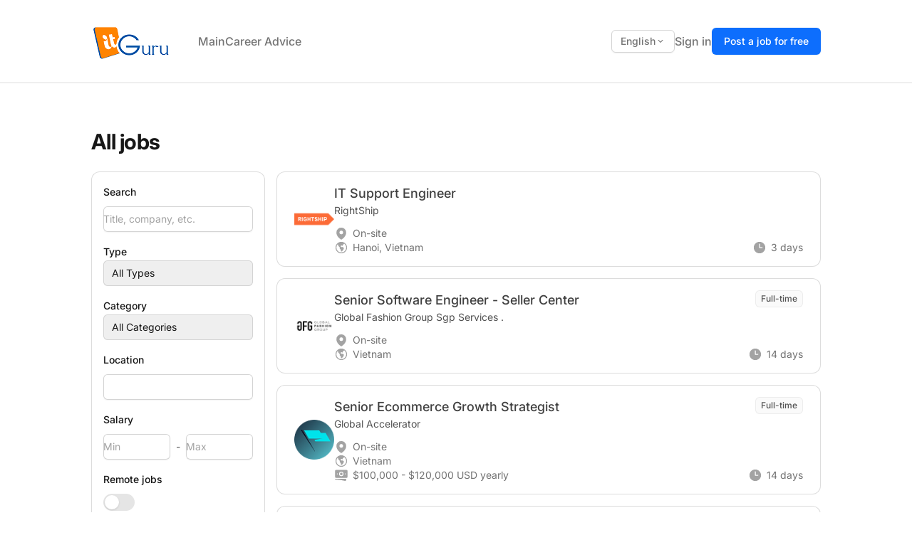

--- FILE ---
content_type: text/html; charset=utf-8
request_url: https://jobs.itguru.vn/jobs?page=2
body_size: 14940
content:
<!DOCTYPE html>
<html class="scroll-smooth" lang="en">
  <head>
    <title>All jobs | IT jobs for IT Gurus</title>
<meta name="description" content="Discover the best IT jobs tailored to your skills and interests at TechCareers. Find rewarding opportunities in software development, cybersecurity, data">
<link rel="canonical" href="https://jobs.itguru.vn/jobs">
<link rel="image_src" href="https://jobs.itguru.vn/rails/active_storage/blobs/proxy/eyJfcmFpbHMiOnsiZGF0YSI6NzUwNDMxMywicHVyIjoiYmxvYl9pZCJ9fQ==--4a638ba97228509c592b7d796aa212c5cfbee060/og-eyJfcmFpbHMiOnsiZGF0YSI6ImdpZDovL2pvYi1ib2FyZGx5L0JvYXJkLzU4NiIsImV4cCI6IjIwMjUtMDktMTFUMTA6NDA6MzMuMzA0WiIsInB1ciI6ImRlZmF1bHQifX0=--82df2dc2359881708348ab494b4a4be7bc0d3ae5">
<meta name="twitter:card" content="summary_large_image">
<meta name="twitter:site" content="@ItguruV">
<meta property="og:title" content="ITguru">
<meta property="og:type" content="website">
<meta property="og:url" content="https://jobs.itguru.vn/jobs">
<meta property="og:image" content="https://jobs.itguru.vn/rails/active_storage/blobs/proxy/eyJfcmFpbHMiOnsiZGF0YSI6NzUwNDMxMywicHVyIjoiYmxvYl9pZCJ9fQ==--4a638ba97228509c592b7d796aa212c5cfbee060/og-eyJfcmFpbHMiOnsiZGF0YSI6ImdpZDovL2pvYi1ib2FyZGx5L0JvYXJkLzU4NiIsImV4cCI6IjIwMjUtMDktMTFUMTA6NDA6MzMuMzA0WiIsInB1ciI6ImRlZmF1bHQifX0=--82df2dc2359881708348ab494b4a4be7bc0d3ae5">
<meta property="og:image:height" content="630">
<meta property="og:image:width" content="1200">
    <meta charset="utf-8">
    <meta name="viewport" content="width=device-width,initial-scale=1">
    <meta name="turbo-prefetch" content="false">
    <meta name="csrf-param" content="authenticity_token" />
<meta name="csrf-token" content="7w1YHT7iuTg5Wif4zEaJPfxAnJlkT0xPeEqBmG1N3JpqgfKWLr7dyBkP8mnNbiJWuinByfVeCS2XcNo0hkfu8Q" />
    <meta name="csp-nonce" />
    <meta name="rails-direct-upload-url" content="https://jobs.itguru.vn/rails/active_storage/direct_uploads">


      <link rel="icon" type="image/png" href="https://cdn.jobboardly.com/73p3yw867v46ek45m3smomz3nhn2" />

    <link rel="preload" as="font" type="font/woff2" href="https://assets.jobboardly.com/assets/inter/Inter-roman.var-1b727b94.woff2" crossorigin>
<style>
  @font-face {
    font-family: 'Inter var';
    src: url('https://assets.jobboardly.com/assets/inter/Inter-roman.var-1b727b94.woff2') format('woff2');
    font-weight: 100 900;
    font-style: normal;
    font-display: swap;
  }

  @font-face {
    font-family: 'Inter var';
    src: url('https://assets.jobboardly.com/assets/inter/Inter-italic.var-42a23ee1.woff2') format('woff2');
    font-weight: 100 900;
    font-style: italic;
    font-display: swap;
  }

  /* Alias so boards with font "Inter" use the same self-hosted files */
  @font-face {
    font-family: 'Inter';
    src: url('https://assets.jobboardly.com/assets/inter/Inter-roman.var-1b727b94.woff2') format('woff2');
    font-weight: 100 900;
    font-style: normal;
    font-display: swap;
  }

  @font-face {
    font-family: 'Inter';
    src: url('https://assets.jobboardly.com/assets/inter/Inter-italic.var-42a23ee1.woff2') format('woff2');
    font-weight: 100 900;
    font-style: italic;
    font-display: swap;
  }
</style>


    <link rel="stylesheet" href="https://assets.jobboardly.com/assets/application-42d2469c.css" data-turbo-track="reload" />
    <link rel="stylesheet" href="https://assets.jobboardly.com/assets/redactor.min-5af40fef.css" data-turbo-track="reload" />
    <link rel="stylesheet" href="https://cdn.jsdelivr.net/npm/choices.js@9.0.1/public/assets/styles/choices.min.css">
    <script defer src="https://unpkg.com/@alpinejs/ui@3.14.0-beta.0/dist/cdn.min.js"></script>
    <script src="https://unpkg.com/@botpoison/browser" async></script>
    <script src="https://assets.jobboardly.com/assets/application-19a3a2d1.js" data-turbo-track="reload" defer="defer"></script>

    <style>
      :root {
        --primary-color: #0d6efd;
        --primary-color-hover: #267dfd;
        --header-background-color: #ffffff;
        --header-link-color: #737373;
        --header-link-color-hover: #808080;
        --header-link-color-bg-hover: rgba(128, 128, 128, 0.05);
        --background-color: #ffffff;
        --footer-background-color: #ffffff;
        --footer-link-color: #737373;
        --footer-link-color-hover: #808080;
        font-family: Inter var, 'Inter var', sans-serif;
        --rx-border-dark-minimal: #d4d4d4;
        --rx-rounded-sm: 0.375rem;
        --rx-border-focus: #0d6efd;
      }
    </style>

    <!-- Custom code -->
    <meta name="google-site-verification" content="QouvbpgsfA7-9VTfpos_IEczxBH4xTReHKeoGObmhUc" />

<!-- Google tag (gtag.js) -->
<script async src="https://www.googletagmanager.com/gtag/js?id=G-RW53JEN3GT"></script>
<script>
  window.dataLayer = window.dataLayer || [];
  function gtag(){dataLayer.push(arguments);}
  gtag('js', new Date());

  gtag('config', 'G-RW53JEN3GT');
</script>

      <link rel="alternate" type="application/rss+xml" title="RSS" href="/jobs.rss" />

  </head>

  <body class="bg-[var(--background-color)]" x-data data-board>
    <header class="bg-[var(--header-background-color)] border-b border-neutral-900/15 relative z-40" x-data="{ open: false }">
  <nav class="max-w-7xl mx-auto px-4 sm:px-6 lg:px-8" aria-label="Top">

    <div id="board-header-links" class="max-w-5xl mx-auto py-4 lg:py-8 flex items-center justify-between">
      <div class="flex items-center">
          <a href="/">
            <span class="sr-only">ITguru</span>
            <img class="h-auto w-full max-w-[16rem]" id="board-logo" src="https://cdn.jobboardly.com/w31qrm3zcfw1adycish2k18i99cq" />
</a>        <div class="ml-10 hidden lg:flex flex-wrap gap-x-6 gap-y-2">
            <a class="inline-block board-header-link text-base font-medium text-[var(--header-link-color)] hover:text-[var(--header-link-color-hover)]" href="https://itguru.vn">Main</a>
            <a class="inline-block board-header-link text-base font-medium text-[var(--header-link-color)] hover:text-[var(--header-link-color-hover)]" href="https://itguru.vn/blog/">Career Advice</a>
        </div>
      </div>
      <div class="hidden lg:flex ml-10 flex-shrink-0 items-center gap-3">
          <div x-data="{ open: false }" class="relative">
            <button type="button" class="inline-flex items-center gap-2 rounded-md border border-neutral-300 bg-white px-3 py-2 text-sm font-medium text-[var(--header-link-color)] hover:bg-[var(--header-link-color-bg-hover)] shadow-sm focus:outline-none focus:ring-2 focus:ring-offset-2 focus:ring-[color:var(--primary-color)]" @click="open = !open" aria-haspopup="listbox" aria-expanded="false" aria-label="Change language">
              <span class="text-sm leading-none" aria-hidden="true">English</span>
              <svg class="h-3.5 w-3.5" viewBox="0 0 20 20" fill="currentColor"><path fill-rule="evenodd" d="M5.23 7.21a.75.75 0 011.06.02L10 10.94l3.71-3.71a.75.75 0 111.06 1.06l-4.24 4.24a.75.75 0 01-1.06 0L5.21 8.29a.75.75 0 01.02-1.08z" clip-rule="evenodd"/></svg>
            </button>
            <div x-show="open" @click.outside="open = false" class="absolute right-0 mt-2 w-56 rounded-md shadow-lg bg-white ring-1 ring-black/5 focus:outline-none z-50">
              <!-- popover arrow -->
              <div class="absolute -top-2 right-6 h-3 w-3 rotate-45 bg-white ring-1 ring-black/5"></div>
              <div class="py-1">
                  <form class="block" action="/locale" accept-charset="UTF-8" method="post"><input type="hidden" name="authenticity_token" value="VkWnSWEFmS_mos4F16dIL2Go-5dpJptPAzz9GFGDUCuH-LOty3x9d4sFKYYGYuBsVZce2Qd8czraSP10xNGJ-Q" autocomplete="off" />
                    <input type="hidden" name="locale" id="locale" value="en" autocomplete="off" />
                    <button type="submit" class="w-full text-left px-3 py-2 text-sm flex items-center gap-3 bg-neutral-100 font-semibold">
                      <span class="w-8 font-mono text-xs text-neutral-500">EN</span>
                      <span class="flex-1">English</span>
                    </button>
</form>                  <form class="block" action="/locale" accept-charset="UTF-8" method="post"><input type="hidden" name="authenticity_token" value="0nkhOMIJQwU_meCbc8Swljv0ipNC_o8cXlb-c6d2T_gDxDXcaHCnXVI-BxiiARjVD8tv3SykZ2mHIv4fMiSWKg" autocomplete="off" />
                    <input type="hidden" name="locale" id="locale" value="vi" autocomplete="off" />
                    <button type="submit" class="w-full text-left px-3 py-2 text-sm flex items-center gap-3 hover:bg-neutral-50">
                      <span class="w-8 font-mono text-xs text-neutral-500">VI</span>
                      <span class="flex-1">Tiếng Việt</span>
                    </button>
</form>              </div>
            </div>
          </div>
            <a class="inline-block board-header-link text-base font-medium text-[var(--header-link-color)] hover:text-[var(--header-link-color-hover)]" href="/session/new">Sign in</a>
            <a class="inline-block py-2 px-4 border border-transparent text-sm font-medium rounded-md shadow-sm text-white bg-[color:var(--primary-color)] hover:bg-[color:var(--primary-color-hover)] focus:outline-none focus:ring-2 focus:ring-offset-2 focus:ring-[color:var(--primary-color)]" id="board-header-button" href="/jobs/new">Post a job for free</a>
      </div>
        <div class="-mr-2 flex items-center lg:hidden">
          <button type="button" class="relative inline-flex items-center justify-center rounded-md p-2 text-[var(--header-link-color)] hover:bg-[var(--header-link-color-bg-hover)] hover:text-[var(--header-link-color-hover)] focus:outline-none focus:ring-2 focus:ring-inset focus:ring-[color:var(--primary-color)]" aria-controls="mobile-menu" aria-expanded="false" @click="open = !open">
            <span class="absolute -inset-0.5"></span>
            <span class="sr-only">Open main menu</span>

            <svg x-show="!open" class="h-6 w-6" fill="none" viewBox="0 0 24 24" stroke-width="1.5" stroke="currentColor" aria-hidden="true">
              <path stroke-linecap="round" stroke-linejoin="round" d="M3.75 6.75h16.5M3.75 12h16.5m-16.5 5.25h16.5" />
            </svg>
            <svg x-show="open" class="h-6 w-6" fill="none" viewBox="0 0 24 24" stroke-width="1.5" stroke="currentColor" aria-hidden="true">
              <path stroke-linecap="round" stroke-linejoin="round" d="M6 18L18 6M6 6l12 12" />
            </svg>
          </button>
        </div>
</div>
    <div class="lg:hidden mt-2 -mx-4" x-show="open">
        <div class="space-y-1 pb-3" id="board-header-links">
            <a class="block board-header-link py-2 px-4 text-base font-medium text-[var(--header-link-color)] hover:text-[var(--header-link-color-hover)] hover:bg-[var(--header-link-color-bg-hover)]" href="https://itguru.vn">Main</a>
            <a class="block board-header-link py-2 px-4 text-base font-medium text-[var(--header-link-color)] hover:text-[var(--header-link-color-hover)] hover:bg-[var(--header-link-color-bg-hover)]" href="https://itguru.vn/blog/">Career Advice</a>
        </div>

      <div class="border-t-[color:var(--header-link-color)] mx-4 mb-4 space-y-4 border-t-0">
          <div class="px-4 pt-4">
            <p class="block text-sm font-medium text-[var(--header-link-color)] mb-1">Language</p>
            <div class="flex flex-wrap gap-2">
                <form class="inline" action="/locale" accept-charset="UTF-8" method="post"><input type="hidden" name="authenticity_token" value="xfqtDEMZLRbvfIEPUdshwfPB43ZGKv3ilIDAiON7oJ8UR7no6WDJToLbZoyAHomCx_4GOChwFZdN9MDkdil5TQ" autocomplete="off" />
                  <input type="hidden" name="locale" id="locale" value="en" autocomplete="off" />
                  <button type="submit" class="px-3 py-1.5 text-sm rounded-md border bg-[color:var(--primary-color)] text-white border-[color:var(--primary-color)]">
                    English
                  </button>
</form>                <form class="inline" action="/locale" accept-charset="UTF-8" method="post"><input type="hidden" name="authenticity_token" value="O2amiAa9CZfeLk1qUPiQuV2vSwGJq-fgj8KflyQLbBfq27JsrMTtz7OJqumBPTj6aZCuT-fxD5VWtp_7sVm1xQ" autocomplete="off" />
                  <input type="hidden" name="locale" id="locale" value="vi" autocomplete="off" />
                  <button type="submit" class="px-3 py-1.5 text-sm rounded-md border text-[var(--header-link-color)] border-neutral-200 hover:bg-[var(--header-link-color-bg-hover)]">
                    Tiếng Việt
                  </button>
</form>            </div>
          </div>
          <div class="flex flex-col gap-2">
              <a class="inline-block w-full py-3 px-4 text-center border border-[color:var(--primary-color)] text-sm font-medium rounded-md text-[color:var(--primary-color)] hover:bg-[color:var(--primary-color)]/10 focus:outline-none focus:ring-2 focus:ring-offset-2 focus:ring-[color:var(--primary-color)]" href="/session/new">Sign in</a>
              <a class="inline-block w-full py-3 px-4 border border-transparent text-sm font-medium text-center rounded-md shadow-sm text-white bg-[color:var(--primary-color)] hover:bg-[color:var(--primary-color-hover)] focus:outline-none focus:ring-2 focus:ring-offset-2 focus:ring-[color:var(--primary-color)]" id="board-header-button" href="/jobs/new">Post a job for free</a>
          </div>
</div>    </div>
  </nav>
</header>


    <div class="max-w-7xl mx-auto px-4 sm:px-6 lg:px-8">
      <div class="max-w-5xl mx-auto py-16">

        
<div class="mb-6">
  <h1 class="text-2xl font-bold leading-7 text-neutral-900 sm:truncate sm:text-3xl sm:tracking-tight">All jobs</h1>
</div>


<div class="space-y-4 md:space-y-0 md:grid grid-cols grid-cols-12 gap-4 items-start">
  <div class="col-span-3 sm:sticky top-0">
    <div class="relative bg-white p-4 border border-neutral-900/15 rounded-xl boards-jobs-filters">
  <form action="/jobs" accept-charset="UTF-8" method="get">
    <div class="space-y-4">
      <div class="form-group">
        <label class="block text-sm font-medium leading-6 text-neutral-900" for="q">Search</label>
        <input type="text" name="q" id="q" placeholder="Title, company, etc." class="block w-full rounded-md border-0 py-1.5 text-neutral-900 shadow-sm ring-1 ring-inset ring-neutral-300 placeholder:text-neutral-400 focus:ring-2 focus:ring-inset focus:ring-[color:var(--primary-color)] sm:text-sm sm:leading-6 read-only:bg-neutral-50 read-only:focus:ring-1 read-only:focus:ring-inset read-only:focus:ring-neutral-300 read-only:focus:select-all" />
      </div>
      <div class="form-group">
        <div data-controller="multi-checklist" data-multi-checklist-name-value="type" data-multi-checklist-empty-label-value="All Types" class="relative">
          <label class="block text-sm font-medium leading-6 text-neutral-900" for="type">Type</label>
          <button type="button" data-action="click->multi-checklist#toggle" data-multi-checklist-target="button" class="block w-full rounded-md border-0 py-2 pl-3 pr-10 text-left text-neutral-900 ring-1 ring-inset ring-neutral-300 focus:ring-2 focus:ring-[color:var(--primary-color)] sm:text-sm">
            <span data-multi-checklist-target="summary">All Types</span>
          </button>
          <div data-multi-checklist-target="panel" class="absolute z-10 mt-1 w-full rounded-md bg-white ring-1 ring-neutral-300 shadow hidden">
            <ul class="max-h-60 overflow-auto p-2 text-sm">
                <li>
                  <label class="flex items-center gap-2 px-2 py-1 rounded cursor-pointer hover:bg-neutral-50">
                    <input type="checkbox"
                           class="h-4 w-4 rounded border-neutral-300 accent-[color:var(--primary-color)] focus:ring-[color:var(--primary-color)]"
                           value="3115"
                           data-action="change->multi-checklist#onChange"
                           >
                    <span class="text-neutral-800">Full-time</span>
                  </label>
                </li>
                <li>
                  <label class="flex items-center gap-2 px-2 py-1 rounded cursor-pointer hover:bg-neutral-50">
                    <input type="checkbox"
                           class="h-4 w-4 rounded border-neutral-300 accent-[color:var(--primary-color)] focus:ring-[color:var(--primary-color)]"
                           value="3116"
                           data-action="change->multi-checklist#onChange"
                           >
                    <span class="text-neutral-800">Part-time</span>
                  </label>
                </li>
                <li>
                  <label class="flex items-center gap-2 px-2 py-1 rounded cursor-pointer hover:bg-neutral-50">
                    <input type="checkbox"
                           class="h-4 w-4 rounded border-neutral-300 accent-[color:var(--primary-color)] focus:ring-[color:var(--primary-color)]"
                           value="3117"
                           data-action="change->multi-checklist#onChange"
                           >
                    <span class="text-neutral-800">Contract</span>
                  </label>
                </li>
            </ul>
          </div>
          <div class="mt-2 flex flex-wrap gap-2 hidden" data-multi-checklist-target="badges"></div>
          <div data-multi-checklist-target="inputs"></div>
        </div>
      </div>
        <div class="form-group">
          <div data-controller="multi-checklist" data-multi-checklist-name-value="category_id" data-multi-checklist-empty-label-value="All Categories" class="relative">
            <label class="block text-sm font-medium leading-6 text-neutral-900" for="category_id">Category</label>
            <button type="button" data-action="click->multi-checklist#toggle" data-multi-checklist-target="button" class="block w-full rounded-md border-0 py-2 pl-3 pr-10 text-left text-neutral-900 ring-1 ring-inset ring-neutral-300 focus:ring-2 focus:ring-[color:var(--primary-color)] sm:text-sm">
              <span data-multi-checklist-target="summary">All Categories</span>
            </button>
            <div data-multi-checklist-target="panel" class="absolute z-10 mt-1 w-full rounded-md bg-white ring-1 ring-neutral-300 shadow hidden">
              <ul class="max-h-60 overflow-auto p-2 text-sm">
                  <li>
                    <label class="flex items-center gap-2 px-2 py-1 rounded cursor-pointer hover:bg-neutral-50">
                      <input type="checkbox"
                             class="h-4 w-4 rounded border-neutral-300 accent-[color:var(--primary-color)] focus:ring-[color:var(--primary-color)]"
                             value="8556"
                             data-action="change->multi-checklist#onChange"
                             >
                      <span class="text-neutral-800">Analytics &amp; Data Science</span>
                    </label>
                  </li>
                  <li>
                    <label class="flex items-center gap-2 px-2 py-1 rounded cursor-pointer hover:bg-neutral-50">
                      <input type="checkbox"
                             class="h-4 w-4 rounded border-neutral-300 accent-[color:var(--primary-color)] focus:ring-[color:var(--primary-color)]"
                             value="1476"
                             data-action="change->multi-checklist#onChange"
                             >
                      <span class="text-neutral-800">Artificial Intelligence</span>
                    </label>
                  </li>
                  <li>
                    <label class="flex items-center gap-2 px-2 py-1 rounded cursor-pointer hover:bg-neutral-50">
                      <input type="checkbox"
                             class="h-4 w-4 rounded border-neutral-300 accent-[color:var(--primary-color)] focus:ring-[color:var(--primary-color)]"
                             value="8558"
                             data-action="change->multi-checklist#onChange"
                             >
                      <span class="text-neutral-800">Big Data &amp; Cloud</span>
                    </label>
                  </li>
                  <li>
                    <label class="flex items-center gap-2 px-2 py-1 rounded cursor-pointer hover:bg-neutral-50">
                      <input type="checkbox"
                             class="h-4 w-4 rounded border-neutral-300 accent-[color:var(--primary-color)] focus:ring-[color:var(--primary-color)]"
                             value="1365"
                             data-action="change->multi-checklist#onChange"
                             >
                      <span class="text-neutral-800">Blockchain</span>
                    </label>
                  </li>
                  <li>
                    <label class="flex items-center gap-2 px-2 py-1 rounded cursor-pointer hover:bg-neutral-50">
                      <input type="checkbox"
                             class="h-4 w-4 rounded border-neutral-300 accent-[color:var(--primary-color)] focus:ring-[color:var(--primary-color)]"
                             value="1363"
                             data-action="change->multi-checklist#onChange"
                             >
                      <span class="text-neutral-800">Business Analyst</span>
                    </label>
                  </li>
                  <li>
                    <label class="flex items-center gap-2 px-2 py-1 rounded cursor-pointer hover:bg-neutral-50">
                      <input type="checkbox"
                             class="h-4 w-4 rounded border-neutral-300 accent-[color:var(--primary-color)] focus:ring-[color:var(--primary-color)]"
                             value="1142"
                             data-action="change->multi-checklist#onChange"
                             >
                      <span class="text-neutral-800">Business Development</span>
                    </label>
                  </li>
                  <li>
                    <label class="flex items-center gap-2 px-2 py-1 rounded cursor-pointer hover:bg-neutral-50">
                      <input type="checkbox"
                             class="h-4 w-4 rounded border-neutral-300 accent-[color:var(--primary-color)] focus:ring-[color:var(--primary-color)]"
                             value="8557"
                             data-action="change->multi-checklist#onChange"
                             >
                      <span class="text-neutral-800">Business Intelligence</span>
                    </label>
                  </li>
                  <li>
                    <label class="flex items-center gap-2 px-2 py-1 rounded cursor-pointer hover:bg-neutral-50">
                      <input type="checkbox"
                             class="h-4 w-4 rounded border-neutral-300 accent-[color:var(--primary-color)] focus:ring-[color:var(--primary-color)]"
                             value="1540"
                             data-action="change->multi-checklist#onChange"
                             >
                      <span class="text-neutral-800">CIO CTO</span>
                    </label>
                  </li>
                  <li>
                    <label class="flex items-center gap-2 px-2 py-1 rounded cursor-pointer hover:bg-neutral-50">
                      <input type="checkbox"
                             class="h-4 w-4 rounded border-neutral-300 accent-[color:var(--primary-color)] focus:ring-[color:var(--primary-color)]"
                             value="8559"
                             data-action="change->multi-checklist#onChange"
                             >
                      <span class="text-neutral-800">Data Engineering</span>
                    </label>
                  </li>
                  <li>
                    <label class="flex items-center gap-2 px-2 py-1 rounded cursor-pointer hover:bg-neutral-50">
                      <input type="checkbox"
                             class="h-4 w-4 rounded border-neutral-300 accent-[color:var(--primary-color)] focus:ring-[color:var(--primary-color)]"
                             value="1361"
                             data-action="change->multi-checklist#onChange"
                             >
                      <span class="text-neutral-800">Database</span>
                    </label>
                  </li>
                  <li>
                    <label class="flex items-center gap-2 px-2 py-1 rounded cursor-pointer hover:bg-neutral-50">
                      <input type="checkbox"
                             class="h-4 w-4 rounded border-neutral-300 accent-[color:var(--primary-color)] focus:ring-[color:var(--primary-color)]"
                             value="1141"
                             data-action="change->multi-checklist#onChange"
                             >
                      <span class="text-neutral-800">DevOps</span>
                    </label>
                  </li>
                  <li>
                    <label class="flex items-center gap-2 px-2 py-1 rounded cursor-pointer hover:bg-neutral-50">
                      <input type="checkbox"
                             class="h-4 w-4 rounded border-neutral-300 accent-[color:var(--primary-color)] focus:ring-[color:var(--primary-color)]"
                             value="1112"
                             data-action="change->multi-checklist#onChange"
                             >
                      <span class="text-neutral-800">Developer</span>
                    </label>
                  </li>
                  <li>
                    <label class="flex items-center gap-2 px-2 py-1 rounded cursor-pointer hover:bg-neutral-50">
                      <input type="checkbox"
                             class="h-4 w-4 rounded border-neutral-300 accent-[color:var(--primary-color)] focus:ring-[color:var(--primary-color)]"
                             value="1143"
                             data-action="change->multi-checklist#onChange"
                             >
                      <span class="text-neutral-800">Digital Marketing</span>
                    </label>
                  </li>
                  <li>
                    <label class="flex items-center gap-2 px-2 py-1 rounded cursor-pointer hover:bg-neutral-50">
                      <input type="checkbox"
                             class="h-4 w-4 rounded border-neutral-300 accent-[color:var(--primary-color)] focus:ring-[color:var(--primary-color)]"
                             value="1470"
                             data-action="change->multi-checklist#onChange"
                             >
                      <span class="text-neutral-800">ERP CRM</span>
                    </label>
                  </li>
                  <li>
                    <label class="flex items-center gap-2 px-2 py-1 rounded cursor-pointer hover:bg-neutral-50">
                      <input type="checkbox"
                             class="h-4 w-4 rounded border-neutral-300 accent-[color:var(--primary-color)] focus:ring-[color:var(--primary-color)]"
                             value="1144"
                             data-action="change->multi-checklist#onChange"
                             >
                      <span class="text-neutral-800">Ecommerce </span>
                    </label>
                  </li>
                  <li>
                    <label class="flex items-center gap-2 px-2 py-1 rounded cursor-pointer hover:bg-neutral-50">
                      <input type="checkbox"
                             class="h-4 w-4 rounded border-neutral-300 accent-[color:var(--primary-color)] focus:ring-[color:var(--primary-color)]"
                             value="8585"
                             data-action="change->multi-checklist#onChange"
                             >
                      <span class="text-neutral-800">Freelance</span>
                    </label>
                  </li>
                  <li>
                    <label class="flex items-center gap-2 px-2 py-1 rounded cursor-pointer hover:bg-neutral-50">
                      <input type="checkbox"
                             class="h-4 w-4 rounded border-neutral-300 accent-[color:var(--primary-color)] focus:ring-[color:var(--primary-color)]"
                             value="1145"
                             data-action="change->multi-checklist#onChange"
                             >
                      <span class="text-neutral-800">Game developer </span>
                    </label>
                  </li>
                  <li>
                    <label class="flex items-center gap-2 px-2 py-1 rounded cursor-pointer hover:bg-neutral-50">
                      <input type="checkbox"
                             class="h-4 w-4 rounded border-neutral-300 accent-[color:var(--primary-color)] focus:ring-[color:var(--primary-color)]"
                             value="1146"
                             data-action="change->multi-checklist#onChange"
                             >
                      <span class="text-neutral-800">Hardware </span>
                    </label>
                  </li>
                  <li>
                    <label class="flex items-center gap-2 px-2 py-1 rounded cursor-pointer hover:bg-neutral-50">
                      <input type="checkbox"
                             class="h-4 w-4 rounded border-neutral-300 accent-[color:var(--primary-color)] focus:ring-[color:var(--primary-color)]"
                             value="1148"
                             data-action="change->multi-checklist#onChange"
                             >
                      <span class="text-neutral-800">IT Sales </span>
                    </label>
                  </li>
                  <li>
                    <label class="flex items-center gap-2 px-2 py-1 rounded cursor-pointer hover:bg-neutral-50">
                      <input type="checkbox"
                             class="h-4 w-4 rounded border-neutral-300 accent-[color:var(--primary-color)] focus:ring-[color:var(--primary-color)]"
                             value="1149"
                             data-action="change->multi-checklist#onChange"
                             >
                      <span class="text-neutral-800">IT Support and Services </span>
                    </label>
                  </li>
                  <li>
                    <label class="flex items-center gap-2 px-2 py-1 rounded cursor-pointer hover:bg-neutral-50">
                      <input type="checkbox"
                             class="h-4 w-4 rounded border-neutral-300 accent-[color:var(--primary-color)] focus:ring-[color:var(--primary-color)]"
                             value="1147"
                             data-action="change->multi-checklist#onChange"
                             >
                      <span class="text-neutral-800">Information Security </span>
                    </label>
                  </li>
                  <li>
                    <label class="flex items-center gap-2 px-2 py-1 rounded cursor-pointer hover:bg-neutral-50">
                      <input type="checkbox"
                             class="h-4 w-4 rounded border-neutral-300 accent-[color:var(--primary-color)] focus:ring-[color:var(--primary-color)]"
                             value="2445"
                             data-action="change->multi-checklist#onChange"
                             >
                      <span class="text-neutral-800">Infrastructure</span>
                    </label>
                  </li>
                  <li>
                    <label class="flex items-center gap-2 px-2 py-1 rounded cursor-pointer hover:bg-neutral-50">
                      <input type="checkbox"
                             class="h-4 w-4 rounded border-neutral-300 accent-[color:var(--primary-color)] focus:ring-[color:var(--primary-color)]"
                             value="1364"
                             data-action="change->multi-checklist#onChange"
                             >
                      <span class="text-neutral-800">Machine Learning</span>
                    </label>
                  </li>
                  <li>
                    <label class="flex items-center gap-2 px-2 py-1 rounded cursor-pointer hover:bg-neutral-50">
                      <input type="checkbox"
                             class="h-4 w-4 rounded border-neutral-300 accent-[color:var(--primary-color)] focus:ring-[color:var(--primary-color)]"
                             value="1150"
                             data-action="change->multi-checklist#onChange"
                             >
                      <span class="text-neutral-800">Management </span>
                    </label>
                  </li>
                  <li>
                    <label class="flex items-center gap-2 px-2 py-1 rounded cursor-pointer hover:bg-neutral-50">
                      <input type="checkbox"
                             class="h-4 w-4 rounded border-neutral-300 accent-[color:var(--primary-color)] focus:ring-[color:var(--primary-color)]"
                             value="1151"
                             data-action="change->multi-checklist#onChange"
                             >
                      <span class="text-neutral-800">Mobile Developer </span>
                    </label>
                  </li>
                  <li>
                    <label class="flex items-center gap-2 px-2 py-1 rounded cursor-pointer hover:bg-neutral-50">
                      <input type="checkbox"
                             class="h-4 w-4 rounded border-neutral-300 accent-[color:var(--primary-color)] focus:ring-[color:var(--primary-color)]"
                             value="1152"
                             data-action="change->multi-checklist#onChange"
                             >
                      <span class="text-neutral-800">Networking and Telecommunications </span>
                    </label>
                  </li>
                  <li>
                    <label class="flex items-center gap-2 px-2 py-1 rounded cursor-pointer hover:bg-neutral-50">
                      <input type="checkbox"
                             class="h-4 w-4 rounded border-neutral-300 accent-[color:var(--primary-color)] focus:ring-[color:var(--primary-color)]"
                             value="1362"
                             data-action="change->multi-checklist#onChange"
                             >
                      <span class="text-neutral-800">Product Management</span>
                    </label>
                  </li>
                  <li>
                    <label class="flex items-center gap-2 px-2 py-1 rounded cursor-pointer hover:bg-neutral-50">
                      <input type="checkbox"
                             class="h-4 w-4 rounded border-neutral-300 accent-[color:var(--primary-color)] focus:ring-[color:var(--primary-color)]"
                             value="1153"
                             data-action="change->multi-checklist#onChange"
                             >
                      <span class="text-neutral-800">Project and Program Management</span>
                    </label>
                  </li>
                  <li>
                    <label class="flex items-center gap-2 px-2 py-1 rounded cursor-pointer hover:bg-neutral-50">
                      <input type="checkbox"
                             class="h-4 w-4 rounded border-neutral-300 accent-[color:var(--primary-color)] focus:ring-[color:var(--primary-color)]"
                             value="1154"
                             data-action="change->multi-checklist#onChange"
                             >
                      <span class="text-neutral-800">QA QC </span>
                    </label>
                  </li>
                  <li>
                    <label class="flex items-center gap-2 px-2 py-1 rounded cursor-pointer hover:bg-neutral-50">
                      <input type="checkbox"
                             class="h-4 w-4 rounded border-neutral-300 accent-[color:var(--primary-color)] focus:ring-[color:var(--primary-color)]"
                             value="1155"
                             data-action="change->multi-checklist#onChange"
                             >
                      <span class="text-neutral-800">Tester </span>
                    </label>
                  </li>
                  <li>
                    <label class="flex items-center gap-2 px-2 py-1 rounded cursor-pointer hover:bg-neutral-50">
                      <input type="checkbox"
                             class="h-4 w-4 rounded border-neutral-300 accent-[color:var(--primary-color)] focus:ring-[color:var(--primary-color)]"
                             value="1156"
                             data-action="change->multi-checklist#onChange"
                             >
                      <span class="text-neutral-800">UI UX Designer </span>
                    </label>
                  </li>
                  <li>
                    <label class="flex items-center gap-2 px-2 py-1 rounded cursor-pointer hover:bg-neutral-50">
                      <input type="checkbox"
                             class="h-4 w-4 rounded border-neutral-300 accent-[color:var(--primary-color)] focus:ring-[color:var(--primary-color)]"
                             value="15861"
                             data-action="change->multi-checklist#onChange"
                             >
                      <span class="text-neutral-800">Vibe Coding</span>
                    </label>
                  </li>
              </ul>
            </div>
            <div class="mt-2 flex flex-wrap gap-2 hidden" data-multi-checklist-target="badges"></div>
            <div data-multi-checklist-target="inputs"></div>
          </div>
        </div>
          <div class="form-group">
            <label class="block text-sm font-medium leading-6 text-neutral-900" for="location">Location</label>
            <div
              data-controller="places"
              data-places-url-value="/places"
              class="relative"
              role="combobox"
              aria-haspopup="listbox"
              aria-expanded="false"
            >
              <input type="text" name="place" id="place" data-places-target="input" data-action="input-&gt;places#onInput keydown-&gt;places#onKeydown blur-&gt;places#onBlur" aria-controls="places-results" class="block w-full rounded-md border-0 py-1.5 text-neutral-900 shadow-sm ring-1 ring-inset ring-neutral-300 placeholder:text-neutral-400 focus:ring-2 focus:ring-inset focus:ring-[color:var(--primary-color)] sm:text-sm sm:leading-6 read-only:bg-neutral-50 read-only:focus:ring-1 read-only:focus:ring-inset read-only:focus:ring-neutral-300 read-only:focus:select-all" />
              <input type="hidden" name="place_slug" id="place_slug" data-places-target="slug" autocomplete="off" />

              <ul
                id="places-results"
                data-places-target="results"
                class="absolute left-0 top-full mt-1 min-w-full w-max bg-white border border-neutral-300 rounded-md shadow-lg z-10 overflow-hidden hidden whitespace-nowrap"
                role="listbox"
              >
                <!-- Suggestions will be dynamically injected here as <li role="option"> -->
              </ul>
            </div>
          </div>
      <div class="form-group">
        <label class="block text-sm font-medium leading-6 text-neutral-900" for="salary_min">Salary</label>
        <div class="flex items-center space-x-2 flex-1">
          <input type="number" name="salary_min" id="salary_min" placeholder="Min" class="block w-full rounded-md border-0 py-1.5 text-neutral-900 shadow-sm ring-1 ring-inset ring-neutral-300 placeholder:text-neutral-400 focus:ring-2 focus:ring-inset focus:ring-[color:var(--primary-color)] sm:text-sm sm:leading-6 read-only:bg-neutral-50 read-only:focus:ring-1 read-only:focus:ring-inset read-only:focus:ring-neutral-300 read-only:focus:select-all" />
          <span class="text-sm text-neutral-600">-</span>
          <input type="number" name="salary_max" id="salary_max" placeholder="Max" class="block w-full rounded-md border-0 py-1.5 text-neutral-900 shadow-sm ring-1 ring-inset ring-neutral-300 placeholder:text-neutral-400 focus:ring-2 focus:ring-inset focus:ring-[color:var(--primary-color)] sm:text-sm sm:leading-6 read-only:bg-neutral-50 read-only:focus:ring-1 read-only:focus:ring-inset read-only:focus:ring-neutral-300 read-only:focus:select-all" />
        </div>
      </div>
        <div class="form-group">
          <label class="block text-sm font-medium leading-6 text-neutral-900" for="remote">Remote jobs</label>
          <div x-data="{ value: false }" x-switch:group>
    <input type="hidden" name="remote" id="remote" value="false" x-model="value" autocomplete="off" />
  <!-- Button -->
  <button
    x-switch
    x-model="value"
    :class="$switch.isChecked ? 'bg-blue-600' : 'bg-neutral-200'"
    class="relative inline-flex h-6 w-11 flex-shrink-0 cursor-pointer rounded-full border-2 border-transparent transition-colors duration-200 ease-in-out focus:outline-none focus:ring-2 focus:ring-blue-500 focus:ring-offset-2"
  >
    <span
      :class="$switch.isChecked ? 'translate-x-5' : 'translate-x-0'"
      class="pointer-events-none inline-block h-5 w-5 transform rounded-full bg-white shadow ring-0 transition duration-200 ease-in-out"
    ></span>
  </button>
</div>

        </div>
      <div class="form-group">
        <input type="submit" name="commit" value="Filter jobs" class="btn bg-[color:var(--primary-color)] hover:bg-[color:var(--primary-color-hover)] focus:ring-[color:var(--primary-color)] disabled:bg-[color:var(--primary-color)] w-full" data-disable-with="Filter jobs" />
      </div>
    </div>
</form></div>

  </div>
  <div class="col-span-9">
      <ul role="list" class="space-y-4">
          <li>
    <a class="block bg-white hover:bg-neutral-50 rounded-xl border border-neutral-900/15" href="/jobs/it-support-engineer-d016e8b5">
      <div class="flex flex-col sm:flex-row items-start sm:items-center gap-4 sm:gap-6 px-4 py-4 sm:px-6">
          <img class="flex-shrink-0 h-10 sm:h-14 w-10 sm:w-14 object-contain rounded-lg" alt="RightShip logo" loading="lazy" src="https://cdn.jobboardly.com/4x5ptc3xvvtdtocl8xf89ot6dol0" />

        <div class="w-full truncate">
          <div class="flex items-start justify-between truncate">
            <div class="truncate">
              <h3 class="text-lg font-medium text-neutral-700 truncate">IT Support Engineer</h3>
              <p class="text-sm text-neutral-600 truncate">RightShip</p>
            </div>
          </div>
          <div class="mt-2 sm:flex sm:justify-between truncate">
            <div class="flex flex-col gap-2 truncate pt-4 sm:pt-1">
              <p class="flex items-center text-sm text-neutral-500 truncate">
                <svg xmlns="http://www.w3.org/2000/svg" viewBox="0 0 24 24" fill="currentColor" class="flex-shrink-0 mr-1.5 h-5 w-5 text-neutral-400">
  <path fill-rule="evenodd" d="m11.54 22.351.07.04.028.016a.76.76 0 0 0 .723 0l.028-.015.071-.041a16.975 16.975 0 0 0 1.144-.742 19.58 19.58 0 0 0 2.683-2.282c1.944-1.99 3.963-4.98 3.963-8.827a8.25 8.25 0 0 0-16.5 0c0 3.846 2.02 6.837 3.963 8.827a19.58 19.58 0 0 0 2.682 2.282 16.975 16.975 0 0 0 1.145.742ZM12 13.5a3 3 0 1 0 0-6 3 3 0 0 0 0 6Z" clip-rule="evenodd"></path>
</svg>
                <span class="truncate">
                    On-site
                </span>
              </p>
                <div class="flex flex-shrink-0 items-center text-sm text-neutral-500 truncate">
                  <svg xmlns="http://www.w3.org/2000/svg" viewBox="0 0 24 24" fill="currentColor" class="flex-shrink-0 mr-1.5 h-5 w-5 text-neutral-400">
  <path fill-rule="evenodd" d="M12 2.25c-5.385 0-9.75 4.365-9.75 9.75s4.365 9.75 9.75 9.75 9.75-4.365 9.75-9.75S17.385 2.25 12 2.25ZM6.262 6.072a8.25 8.25 0 1 0 10.562-.766 4.5 4.5 0 0 1-1.318 1.357L14.25 7.5l.165.33a.809.809 0 0 1-1.086 1.085l-.604-.302a1.125 1.125 0 0 0-1.298.21l-.132.131c-.439.44-.439 1.152 0 1.591l.296.296c.256.257.622.374.98.314l1.17-.195c.323-.054.654.036.905.245l1.33 1.108c.32.267.46.694.358 1.1a8.7 8.7 0 0 1-2.288 4.04l-.723.724a1.125 1.125 0 0 1-1.298.21l-.153-.076a1.125 1.125 0 0 1-.622-1.006v-1.089c0-.298-.119-.585-.33-.796l-1.347-1.347a1.125 1.125 0 0 1-.21-1.298L9.75 12l-1.64-1.64a6 6 0 0 1-1.676-3.257l-.172-1.03Z" clip-rule="evenodd"></path>
</svg>
                  <p>Hanoi, Vietnam</p>
                </div>
            </div>
            <div class="mt-2 mb-2 flex flex-shrink-0 items-end text-sm text-neutral-500 sm:mt-0 sm:mb-0">
              <svg xmlns="http://www.w3.org/2000/svg" viewBox="0 0 24 24" fill="currentColor" class="flex-shrink-0 mr-1.5 h-5 w-5 text-neutral-400">
  <path fill-rule="evenodd" d="M12 2.25c-5.385 0-9.75 4.365-9.75 9.75s4.365 9.75 9.75 9.75 9.75-4.365 9.75-9.75S17.385 2.25 12 2.25ZM12.75 6a.75.75 0 0 0-1.5 0v6c0 .414.336.75.75.75h4.5a.75.75 0 0 0 0-1.5h-3.75V6Z" clip-rule="evenodd"></path>
</svg>
              <p>3 days</p>
            </div>
          </div>
        </div>
      </div>
</a>  </li>
  <li>
    <a class="block bg-white hover:bg-neutral-50 rounded-xl border border-neutral-900/15" href="/jobs/senior-software-engineer-seller-center-dc302028">
      <div class="flex flex-col sm:flex-row items-start sm:items-center gap-4 sm:gap-6 px-4 py-4 sm:px-6">
          <img class="flex-shrink-0 h-10 sm:h-14 w-10 sm:w-14 object-contain rounded-lg" alt="Global Fashion Group Sgp Services . logo" loading="lazy" src="https://cdn.jobboardly.com/fuhxwxq225ewv9pg3q3uvrlrbc6e" />

        <div class="w-full truncate">
          <div class="flex items-start justify-between truncate">
            <div class="truncate">
              <h3 class="text-lg font-medium text-neutral-700 truncate">Senior Software Engineer - Seller Center</h3>
              <p class="text-sm text-neutral-600 truncate">Global Fashion Group Sgp Services .</p>
            </div>
              <div class="ml-2 flex-shrink-0 hidden sm:flex">
                <p class="inline-flex items-center rounded-md bg-neutral-50 px-2 py-1 text-xs font-medium text-neutral-600 ring-1 ring-inset ring-neutral-500/10">Full-time</p>
              </div>
          </div>
          <div class="mt-2 sm:flex sm:justify-between truncate">
            <div class="flex flex-col gap-2 truncate pt-4 sm:pt-1">
                <p class="flex items-center sm:hidden text-sm text-neutral-500 truncate">
                  <svg xmlns="http://www.w3.org/2000/svg" viewBox="0 0 24 24" fill="currentColor" class="flex-shrink-0 mr-1.5 h-5 w-5 text-neutral-400">
  <path fill-rule="evenodd" d="M7.5 5.25a3 3 0 0 1 3-3h3a3 3 0 0 1 3 3v.205c.933.085 1.857.197 2.774.334 1.454.218 2.476 1.483 2.476 2.917v3.033c0 1.211-.734 2.352-1.936 2.752A24.726 24.726 0 0 1 12 15.75c-2.73 0-5.357-.442-7.814-1.259-1.202-.4-1.936-1.541-1.936-2.752V8.706c0-1.434 1.022-2.7 2.476-2.917A48.814 48.814 0 0 1 7.5 5.455V5.25Zm7.5 0v.09a49.488 49.488 0 0 0-6 0v-.09a1.5 1.5 0 0 1 1.5-1.5h3a1.5 1.5 0 0 1 1.5 1.5Zm-3 8.25a.75.75 0 1 0 0-1.5.75.75 0 0 0 0 1.5Z" clip-rule="evenodd"></path>
  <path d="M3 18.4v-2.796a4.3 4.3 0 0 0 .713.31A26.226 26.226 0 0 0 12 17.25c2.892 0 5.68-.468 8.287-1.335.252-.084.49-.189.713-.311V18.4c0 1.452-1.047 2.728-2.523 2.923-2.12.282-4.282.427-6.477.427a49.19 49.19 0 0 1-6.477-.427C4.047 21.128 3 19.852 3 18.4Z"></path>
</svg>
                  <span class="truncate">Full-time</span>
                </p>
              <p class="flex items-center text-sm text-neutral-500 truncate">
                <svg xmlns="http://www.w3.org/2000/svg" viewBox="0 0 24 24" fill="currentColor" class="flex-shrink-0 mr-1.5 h-5 w-5 text-neutral-400">
  <path fill-rule="evenodd" d="m11.54 22.351.07.04.028.016a.76.76 0 0 0 .723 0l.028-.015.071-.041a16.975 16.975 0 0 0 1.144-.742 19.58 19.58 0 0 0 2.683-2.282c1.944-1.99 3.963-4.98 3.963-8.827a8.25 8.25 0 0 0-16.5 0c0 3.846 2.02 6.837 3.963 8.827a19.58 19.58 0 0 0 2.682 2.282 16.975 16.975 0 0 0 1.145.742ZM12 13.5a3 3 0 1 0 0-6 3 3 0 0 0 0 6Z" clip-rule="evenodd"></path>
</svg>
                <span class="truncate">
                    On-site
                </span>
              </p>
                <div class="flex flex-shrink-0 items-center text-sm text-neutral-500 truncate">
                  <svg xmlns="http://www.w3.org/2000/svg" viewBox="0 0 24 24" fill="currentColor" class="flex-shrink-0 mr-1.5 h-5 w-5 text-neutral-400">
  <path fill-rule="evenodd" d="M12 2.25c-5.385 0-9.75 4.365-9.75 9.75s4.365 9.75 9.75 9.75 9.75-4.365 9.75-9.75S17.385 2.25 12 2.25ZM6.262 6.072a8.25 8.25 0 1 0 10.562-.766 4.5 4.5 0 0 1-1.318 1.357L14.25 7.5l.165.33a.809.809 0 0 1-1.086 1.085l-.604-.302a1.125 1.125 0 0 0-1.298.21l-.132.131c-.439.44-.439 1.152 0 1.591l.296.296c.256.257.622.374.98.314l1.17-.195c.323-.054.654.036.905.245l1.33 1.108c.32.267.46.694.358 1.1a8.7 8.7 0 0 1-2.288 4.04l-.723.724a1.125 1.125 0 0 1-1.298.21l-.153-.076a1.125 1.125 0 0 1-.622-1.006v-1.089c0-.298-.119-.585-.33-.796l-1.347-1.347a1.125 1.125 0 0 1-.21-1.298L9.75 12l-1.64-1.64a6 6 0 0 1-1.676-3.257l-.172-1.03Z" clip-rule="evenodd"></path>
</svg>
                  <p>Vietnam</p>
                </div>
            </div>
            <div class="mt-2 mb-2 flex flex-shrink-0 items-end text-sm text-neutral-500 sm:mt-0 sm:mb-0">
              <svg xmlns="http://www.w3.org/2000/svg" viewBox="0 0 24 24" fill="currentColor" class="flex-shrink-0 mr-1.5 h-5 w-5 text-neutral-400">
  <path fill-rule="evenodd" d="M12 2.25c-5.385 0-9.75 4.365-9.75 9.75s4.365 9.75 9.75 9.75 9.75-4.365 9.75-9.75S17.385 2.25 12 2.25ZM12.75 6a.75.75 0 0 0-1.5 0v6c0 .414.336.75.75.75h4.5a.75.75 0 0 0 0-1.5h-3.75V6Z" clip-rule="evenodd"></path>
</svg>
              <p>14 days</p>
            </div>
          </div>
        </div>
      </div>
</a>  </li>
  <li>
    <a class="block bg-white hover:bg-neutral-50 rounded-xl border border-neutral-900/15" href="/jobs/senior-ecommerce-growth-strategist-51dbc182">
      <div class="flex flex-col sm:flex-row items-start sm:items-center gap-4 sm:gap-6 px-4 py-4 sm:px-6">
          <img class="flex-shrink-0 h-10 sm:h-14 w-10 sm:w-14 object-contain rounded-lg" alt="Global Accelerator logo" loading="lazy" src="https://cdn.jobboardly.com/mckrok9y8w9h3isepyiw84jdn7mk" />

        <div class="w-full truncate">
          <div class="flex items-start justify-between truncate">
            <div class="truncate">
              <h3 class="text-lg font-medium text-neutral-700 truncate">Senior Ecommerce Growth Strategist</h3>
              <p class="text-sm text-neutral-600 truncate">Global Accelerator</p>
            </div>
              <div class="ml-2 flex-shrink-0 hidden sm:flex">
                <p class="inline-flex items-center rounded-md bg-neutral-50 px-2 py-1 text-xs font-medium text-neutral-600 ring-1 ring-inset ring-neutral-500/10">Full-time</p>
              </div>
          </div>
          <div class="mt-2 sm:flex sm:justify-between truncate">
            <div class="flex flex-col gap-2 truncate pt-4 sm:pt-1">
                <p class="flex items-center sm:hidden text-sm text-neutral-500 truncate">
                  <svg xmlns="http://www.w3.org/2000/svg" viewBox="0 0 24 24" fill="currentColor" class="flex-shrink-0 mr-1.5 h-5 w-5 text-neutral-400">
  <path fill-rule="evenodd" d="M7.5 5.25a3 3 0 0 1 3-3h3a3 3 0 0 1 3 3v.205c.933.085 1.857.197 2.774.334 1.454.218 2.476 1.483 2.476 2.917v3.033c0 1.211-.734 2.352-1.936 2.752A24.726 24.726 0 0 1 12 15.75c-2.73 0-5.357-.442-7.814-1.259-1.202-.4-1.936-1.541-1.936-2.752V8.706c0-1.434 1.022-2.7 2.476-2.917A48.814 48.814 0 0 1 7.5 5.455V5.25Zm7.5 0v.09a49.488 49.488 0 0 0-6 0v-.09a1.5 1.5 0 0 1 1.5-1.5h3a1.5 1.5 0 0 1 1.5 1.5Zm-3 8.25a.75.75 0 1 0 0-1.5.75.75 0 0 0 0 1.5Z" clip-rule="evenodd"></path>
  <path d="M3 18.4v-2.796a4.3 4.3 0 0 0 .713.31A26.226 26.226 0 0 0 12 17.25c2.892 0 5.68-.468 8.287-1.335.252-.084.49-.189.713-.311V18.4c0 1.452-1.047 2.728-2.523 2.923-2.12.282-4.282.427-6.477.427a49.19 49.19 0 0 1-6.477-.427C4.047 21.128 3 19.852 3 18.4Z"></path>
</svg>
                  <span class="truncate">Full-time</span>
                </p>
              <p class="flex items-center text-sm text-neutral-500 truncate">
                <svg xmlns="http://www.w3.org/2000/svg" viewBox="0 0 24 24" fill="currentColor" class="flex-shrink-0 mr-1.5 h-5 w-5 text-neutral-400">
  <path fill-rule="evenodd" d="m11.54 22.351.07.04.028.016a.76.76 0 0 0 .723 0l.028-.015.071-.041a16.975 16.975 0 0 0 1.144-.742 19.58 19.58 0 0 0 2.683-2.282c1.944-1.99 3.963-4.98 3.963-8.827a8.25 8.25 0 0 0-16.5 0c0 3.846 2.02 6.837 3.963 8.827a19.58 19.58 0 0 0 2.682 2.282 16.975 16.975 0 0 0 1.145.742ZM12 13.5a3 3 0 1 0 0-6 3 3 0 0 0 0 6Z" clip-rule="evenodd"></path>
</svg>
                <span class="truncate">
                    On-site
                </span>
              </p>
                <div class="flex flex-shrink-0 items-center text-sm text-neutral-500 truncate">
                  <svg xmlns="http://www.w3.org/2000/svg" viewBox="0 0 24 24" fill="currentColor" class="flex-shrink-0 mr-1.5 h-5 w-5 text-neutral-400">
  <path fill-rule="evenodd" d="M12 2.25c-5.385 0-9.75 4.365-9.75 9.75s4.365 9.75 9.75 9.75 9.75-4.365 9.75-9.75S17.385 2.25 12 2.25ZM6.262 6.072a8.25 8.25 0 1 0 10.562-.766 4.5 4.5 0 0 1-1.318 1.357L14.25 7.5l.165.33a.809.809 0 0 1-1.086 1.085l-.604-.302a1.125 1.125 0 0 0-1.298.21l-.132.131c-.439.44-.439 1.152 0 1.591l.296.296c.256.257.622.374.98.314l1.17-.195c.323-.054.654.036.905.245l1.33 1.108c.32.267.46.694.358 1.1a8.7 8.7 0 0 1-2.288 4.04l-.723.724a1.125 1.125 0 0 1-1.298.21l-.153-.076a1.125 1.125 0 0 1-.622-1.006v-1.089c0-.298-.119-.585-.33-.796l-1.347-1.347a1.125 1.125 0 0 1-.21-1.298L9.75 12l-1.64-1.64a6 6 0 0 1-1.676-3.257l-.172-1.03Z" clip-rule="evenodd"></path>
</svg>
                  <p>Vietnam</p>
                </div>
                <p class="flex items-center text-sm text-neutral-500 truncate">
                  <svg xmlns="http://www.w3.org/2000/svg" viewBox="0 0 24 24" fill="currentColor" class="flex-shrink-0 mr-1.5 h-5 w-5 text-neutral-400">
  <path d="M12 7.5a2.25 2.25 0 1 0 0 4.5 2.25 2.25 0 0 0 0-4.5Z"></path>
  <path fill-rule="evenodd" d="M1.5 4.875C1.5 3.839 2.34 3 3.375 3h17.25c1.035 0 1.875.84 1.875 1.875v9.75c0 1.036-.84 1.875-1.875 1.875H3.375A1.875 1.875 0 0 1 1.5 14.625v-9.75ZM8.25 9.75a3.75 3.75 0 1 1 7.5 0 3.75 3.75 0 0 1-7.5 0ZM18.75 9a.75.75 0 0 0-.75.75v.008c0 .414.336.75.75.75h.008a.75.75 0 0 0 .75-.75V9.75a.75.75 0 0 0-.75-.75h-.008ZM4.5 9.75A.75.75 0 0 1 5.25 9h.008a.75.75 0 0 1 .75.75v.008a.75.75 0 0 1-.75.75H5.25a.75.75 0 0 1-.75-.75V9.75Z" clip-rule="evenodd"></path>
  <path d="M2.25 18a.75.75 0 0 0 0 1.5c5.4 0 10.63.722 15.6 2.075 1.19.324 2.4-.558 2.4-1.82V18.75a.75.75 0 0 0-.75-.75H2.25Z"></path>
</svg>
                  <span class="truncate">$100,000 - $120,000 USD yearly</span>
                </p>
            </div>
            <div class="mt-2 mb-2 flex flex-shrink-0 items-end text-sm text-neutral-500 sm:mt-0 sm:mb-0">
              <svg xmlns="http://www.w3.org/2000/svg" viewBox="0 0 24 24" fill="currentColor" class="flex-shrink-0 mr-1.5 h-5 w-5 text-neutral-400">
  <path fill-rule="evenodd" d="M12 2.25c-5.385 0-9.75 4.365-9.75 9.75s4.365 9.75 9.75 9.75 9.75-4.365 9.75-9.75S17.385 2.25 12 2.25ZM12.75 6a.75.75 0 0 0-1.5 0v6c0 .414.336.75.75.75h4.5a.75.75 0 0 0 0-1.5h-3.75V6Z" clip-rule="evenodd"></path>
</svg>
              <p>14 days</p>
            </div>
          </div>
        </div>
      </div>
</a>  </li>
  <li>
    <a class="block bg-white hover:bg-neutral-50 rounded-xl border border-neutral-900/15" href="/jobs/hcm-senior-project-manager-9627cdcd">
      <div class="flex flex-col sm:flex-row items-start sm:items-center gap-4 sm:gap-6 px-4 py-4 sm:px-6">
          <img class="flex-shrink-0 h-10 sm:h-14 w-10 sm:w-14 object-contain rounded-lg" alt="Tổng Công ty Công nghệ và Giải pháp CMC logo" loading="lazy" src="https://cdn.jobboardly.com/ksgm34er3tpglm0hgcnlilyumm7u" />

        <div class="w-full truncate">
          <div class="flex items-start justify-between truncate">
            <div class="truncate">
              <h3 class="text-lg font-medium text-neutral-700 truncate">[HCM] Senior Project Manager</h3>
              <p class="text-sm text-neutral-600 truncate">Tổng Công ty Công nghệ và Giải pháp CMC</p>
            </div>
              <div class="ml-2 flex-shrink-0 hidden sm:flex">
                <p class="inline-flex items-center rounded-md bg-neutral-50 px-2 py-1 text-xs font-medium text-neutral-600 ring-1 ring-inset ring-neutral-500/10">Full-time</p>
              </div>
          </div>
          <div class="mt-2 sm:flex sm:justify-between truncate">
            <div class="flex flex-col gap-2 truncate pt-4 sm:pt-1">
                <p class="flex items-center sm:hidden text-sm text-neutral-500 truncate">
                  <svg xmlns="http://www.w3.org/2000/svg" viewBox="0 0 24 24" fill="currentColor" class="flex-shrink-0 mr-1.5 h-5 w-5 text-neutral-400">
  <path fill-rule="evenodd" d="M7.5 5.25a3 3 0 0 1 3-3h3a3 3 0 0 1 3 3v.205c.933.085 1.857.197 2.774.334 1.454.218 2.476 1.483 2.476 2.917v3.033c0 1.211-.734 2.352-1.936 2.752A24.726 24.726 0 0 1 12 15.75c-2.73 0-5.357-.442-7.814-1.259-1.202-.4-1.936-1.541-1.936-2.752V8.706c0-1.434 1.022-2.7 2.476-2.917A48.814 48.814 0 0 1 7.5 5.455V5.25Zm7.5 0v.09a49.488 49.488 0 0 0-6 0v-.09a1.5 1.5 0 0 1 1.5-1.5h3a1.5 1.5 0 0 1 1.5 1.5Zm-3 8.25a.75.75 0 1 0 0-1.5.75.75 0 0 0 0 1.5Z" clip-rule="evenodd"></path>
  <path d="M3 18.4v-2.796a4.3 4.3 0 0 0 .713.31A26.226 26.226 0 0 0 12 17.25c2.892 0 5.68-.468 8.287-1.335.252-.084.49-.189.713-.311V18.4c0 1.452-1.047 2.728-2.523 2.923-2.12.282-4.282.427-6.477.427a49.19 49.19 0 0 1-6.477-.427C4.047 21.128 3 19.852 3 18.4Z"></path>
</svg>
                  <span class="truncate">Full-time</span>
                </p>
              <p class="flex items-center text-sm text-neutral-500 truncate">
                <svg xmlns="http://www.w3.org/2000/svg" viewBox="0 0 24 24" fill="currentColor" class="flex-shrink-0 mr-1.5 h-5 w-5 text-neutral-400">
  <path fill-rule="evenodd" d="m11.54 22.351.07.04.028.016a.76.76 0 0 0 .723 0l.028-.015.071-.041a16.975 16.975 0 0 0 1.144-.742 19.58 19.58 0 0 0 2.683-2.282c1.944-1.99 3.963-4.98 3.963-8.827a8.25 8.25 0 0 0-16.5 0c0 3.846 2.02 6.837 3.963 8.827a19.58 19.58 0 0 0 2.682 2.282 16.975 16.975 0 0 0 1.145.742ZM12 13.5a3 3 0 1 0 0-6 3 3 0 0 0 0 6Z" clip-rule="evenodd"></path>
</svg>
                <span class="truncate">
                    On-site
                </span>
              </p>
                <div class="flex flex-shrink-0 items-center text-sm text-neutral-500 truncate">
                  <svg xmlns="http://www.w3.org/2000/svg" viewBox="0 0 24 24" fill="currentColor" class="flex-shrink-0 mr-1.5 h-5 w-5 text-neutral-400">
  <path fill-rule="evenodd" d="M12 2.25c-5.385 0-9.75 4.365-9.75 9.75s4.365 9.75 9.75 9.75 9.75-4.365 9.75-9.75S17.385 2.25 12 2.25ZM6.262 6.072a8.25 8.25 0 1 0 10.562-.766 4.5 4.5 0 0 1-1.318 1.357L14.25 7.5l.165.33a.809.809 0 0 1-1.086 1.085l-.604-.302a1.125 1.125 0 0 0-1.298.21l-.132.131c-.439.44-.439 1.152 0 1.591l.296.296c.256.257.622.374.98.314l1.17-.195c.323-.054.654.036.905.245l1.33 1.108c.32.267.46.694.358 1.1a8.7 8.7 0 0 1-2.288 4.04l-.723.724a1.125 1.125 0 0 1-1.298.21l-.153-.076a1.125 1.125 0 0 1-.622-1.006v-1.089c0-.298-.119-.585-.33-.796l-1.347-1.347a1.125 1.125 0 0 1-.21-1.298L9.75 12l-1.64-1.64a6 6 0 0 1-1.676-3.257l-.172-1.03Z" clip-rule="evenodd"></path>
</svg>
                  <p>Vietnam</p>
                </div>
            </div>
            <div class="mt-2 mb-2 flex flex-shrink-0 items-end text-sm text-neutral-500 sm:mt-0 sm:mb-0">
              <svg xmlns="http://www.w3.org/2000/svg" viewBox="0 0 24 24" fill="currentColor" class="flex-shrink-0 mr-1.5 h-5 w-5 text-neutral-400">
  <path fill-rule="evenodd" d="M12 2.25c-5.385 0-9.75 4.365-9.75 9.75s4.365 9.75 9.75 9.75 9.75-4.365 9.75-9.75S17.385 2.25 12 2.25ZM12.75 6a.75.75 0 0 0-1.5 0v6c0 .414.336.75.75.75h4.5a.75.75 0 0 0 0-1.5h-3.75V6Z" clip-rule="evenodd"></path>
</svg>
              <p>14 days</p>
            </div>
          </div>
        </div>
      </div>
</a>  </li>
  <li>
    <a class="block bg-white hover:bg-neutral-50 rounded-xl border border-neutral-900/15" href="/jobs/business-analyst-erp-api-integration-e31b6e83">
      <div class="flex flex-col sm:flex-row items-start sm:items-center gap-4 sm:gap-6 px-4 py-4 sm:px-6">
          <img class="flex-shrink-0 h-10 sm:h-14 w-10 sm:w-14 object-contain rounded-lg" alt="Kegmil logo" loading="lazy" src="https://cdn.jobboardly.com/3o1mpj4pjhfagjau3g5rm5jdgnus" />

        <div class="w-full truncate">
          <div class="flex items-start justify-between truncate">
            <div class="truncate">
              <h3 class="text-lg font-medium text-neutral-700 truncate">Business Analyst (ERP/ API Integration)</h3>
              <p class="text-sm text-neutral-600 truncate">Kegmil</p>
            </div>
              <div class="ml-2 flex-shrink-0 hidden sm:flex">
                <p class="inline-flex items-center rounded-md bg-neutral-50 px-2 py-1 text-xs font-medium text-neutral-600 ring-1 ring-inset ring-neutral-500/10">Full-time</p>
              </div>
          </div>
          <div class="mt-2 sm:flex sm:justify-between truncate">
            <div class="flex flex-col gap-2 truncate pt-4 sm:pt-1">
                <p class="flex items-center sm:hidden text-sm text-neutral-500 truncate">
                  <svg xmlns="http://www.w3.org/2000/svg" viewBox="0 0 24 24" fill="currentColor" class="flex-shrink-0 mr-1.5 h-5 w-5 text-neutral-400">
  <path fill-rule="evenodd" d="M7.5 5.25a3 3 0 0 1 3-3h3a3 3 0 0 1 3 3v.205c.933.085 1.857.197 2.774.334 1.454.218 2.476 1.483 2.476 2.917v3.033c0 1.211-.734 2.352-1.936 2.752A24.726 24.726 0 0 1 12 15.75c-2.73 0-5.357-.442-7.814-1.259-1.202-.4-1.936-1.541-1.936-2.752V8.706c0-1.434 1.022-2.7 2.476-2.917A48.814 48.814 0 0 1 7.5 5.455V5.25Zm7.5 0v.09a49.488 49.488 0 0 0-6 0v-.09a1.5 1.5 0 0 1 1.5-1.5h3a1.5 1.5 0 0 1 1.5 1.5Zm-3 8.25a.75.75 0 1 0 0-1.5.75.75 0 0 0 0 1.5Z" clip-rule="evenodd"></path>
  <path d="M3 18.4v-2.796a4.3 4.3 0 0 0 .713.31A26.226 26.226 0 0 0 12 17.25c2.892 0 5.68-.468 8.287-1.335.252-.084.49-.189.713-.311V18.4c0 1.452-1.047 2.728-2.523 2.923-2.12.282-4.282.427-6.477.427a49.19 49.19 0 0 1-6.477-.427C4.047 21.128 3 19.852 3 18.4Z"></path>
</svg>
                  <span class="truncate">Full-time</span>
                </p>
              <p class="flex items-center text-sm text-neutral-500 truncate">
                <svg xmlns="http://www.w3.org/2000/svg" viewBox="0 0 24 24" fill="currentColor" class="flex-shrink-0 mr-1.5 h-5 w-5 text-neutral-400">
  <path fill-rule="evenodd" d="m11.54 22.351.07.04.028.016a.76.76 0 0 0 .723 0l.028-.015.071-.041a16.975 16.975 0 0 0 1.144-.742 19.58 19.58 0 0 0 2.683-2.282c1.944-1.99 3.963-4.98 3.963-8.827a8.25 8.25 0 0 0-16.5 0c0 3.846 2.02 6.837 3.963 8.827a19.58 19.58 0 0 0 2.682 2.282 16.975 16.975 0 0 0 1.145.742ZM12 13.5a3 3 0 1 0 0-6 3 3 0 0 0 0 6Z" clip-rule="evenodd"></path>
</svg>
                <span class="truncate">
                    Remote
                </span>
              </p>
                <div class="flex flex-shrink-0 items-center text-sm text-neutral-500 truncate">
                  <svg xmlns="http://www.w3.org/2000/svg" viewBox="0 0 24 24" fill="currentColor" class="flex-shrink-0 mr-1.5 h-5 w-5 text-neutral-400">
  <path fill-rule="evenodd" d="M12 2.25c-5.385 0-9.75 4.365-9.75 9.75s4.365 9.75 9.75 9.75 9.75-4.365 9.75-9.75S17.385 2.25 12 2.25ZM6.262 6.072a8.25 8.25 0 1 0 10.562-.766 4.5 4.5 0 0 1-1.318 1.357L14.25 7.5l.165.33a.809.809 0 0 1-1.086 1.085l-.604-.302a1.125 1.125 0 0 0-1.298.21l-.132.131c-.439.44-.439 1.152 0 1.591l.296.296c.256.257.622.374.98.314l1.17-.195c.323-.054.654.036.905.245l1.33 1.108c.32.267.46.694.358 1.1a8.7 8.7 0 0 1-2.288 4.04l-.723.724a1.125 1.125 0 0 1-1.298.21l-.153-.076a1.125 1.125 0 0 1-.622-1.006v-1.089c0-.298-.119-.585-.33-.796l-1.347-1.347a1.125 1.125 0 0 1-.21-1.298L9.75 12l-1.64-1.64a6 6 0 0 1-1.676-3.257l-.172-1.03Z" clip-rule="evenodd"></path>
</svg>
                  <p>Vietnam</p>
                </div>
            </div>
            <div class="mt-2 mb-2 flex flex-shrink-0 items-end text-sm text-neutral-500 sm:mt-0 sm:mb-0">
              <svg xmlns="http://www.w3.org/2000/svg" viewBox="0 0 24 24" fill="currentColor" class="flex-shrink-0 mr-1.5 h-5 w-5 text-neutral-400">
  <path fill-rule="evenodd" d="M12 2.25c-5.385 0-9.75 4.365-9.75 9.75s4.365 9.75 9.75 9.75 9.75-4.365 9.75-9.75S17.385 2.25 12 2.25ZM12.75 6a.75.75 0 0 0-1.5 0v6c0 .414.336.75.75.75h4.5a.75.75 0 0 0 0-1.5h-3.75V6Z" clip-rule="evenodd"></path>
</svg>
              <p>14 days</p>
            </div>
          </div>
        </div>
      </div>
</a>  </li>
  <li>
    <a class="block bg-white hover:bg-neutral-50 rounded-xl border border-neutral-900/15" href="/jobs/php-developer-827905b3">
      <div class="flex flex-col sm:flex-row items-start sm:items-center gap-4 sm:gap-6 px-4 py-4 sm:px-6">
          <img class="flex-shrink-0 h-10 sm:h-14 w-10 sm:w-14 object-contain rounded-lg" alt="SotaTek logo" loading="lazy" src="https://cdn.jobboardly.com/hgramm4m8iwibi0qgt2wjqdlob4o" />

        <div class="w-full truncate">
          <div class="flex items-start justify-between truncate">
            <div class="truncate">
              <h3 class="text-lg font-medium text-neutral-700 truncate">PHP developer</h3>
              <p class="text-sm text-neutral-600 truncate">SotaTek</p>
            </div>
              <div class="ml-2 flex-shrink-0 hidden sm:flex">
                <p class="inline-flex items-center rounded-md bg-neutral-50 px-2 py-1 text-xs font-medium text-neutral-600 ring-1 ring-inset ring-neutral-500/10">Full-time</p>
              </div>
          </div>
          <div class="mt-2 sm:flex sm:justify-between truncate">
            <div class="flex flex-col gap-2 truncate pt-4 sm:pt-1">
                <p class="flex items-center sm:hidden text-sm text-neutral-500 truncate">
                  <svg xmlns="http://www.w3.org/2000/svg" viewBox="0 0 24 24" fill="currentColor" class="flex-shrink-0 mr-1.5 h-5 w-5 text-neutral-400">
  <path fill-rule="evenodd" d="M7.5 5.25a3 3 0 0 1 3-3h3a3 3 0 0 1 3 3v.205c.933.085 1.857.197 2.774.334 1.454.218 2.476 1.483 2.476 2.917v3.033c0 1.211-.734 2.352-1.936 2.752A24.726 24.726 0 0 1 12 15.75c-2.73 0-5.357-.442-7.814-1.259-1.202-.4-1.936-1.541-1.936-2.752V8.706c0-1.434 1.022-2.7 2.476-2.917A48.814 48.814 0 0 1 7.5 5.455V5.25Zm7.5 0v.09a49.488 49.488 0 0 0-6 0v-.09a1.5 1.5 0 0 1 1.5-1.5h3a1.5 1.5 0 0 1 1.5 1.5Zm-3 8.25a.75.75 0 1 0 0-1.5.75.75 0 0 0 0 1.5Z" clip-rule="evenodd"></path>
  <path d="M3 18.4v-2.796a4.3 4.3 0 0 0 .713.31A26.226 26.226 0 0 0 12 17.25c2.892 0 5.68-.468 8.287-1.335.252-.084.49-.189.713-.311V18.4c0 1.452-1.047 2.728-2.523 2.923-2.12.282-4.282.427-6.477.427a49.19 49.19 0 0 1-6.477-.427C4.047 21.128 3 19.852 3 18.4Z"></path>
</svg>
                  <span class="truncate">Full-time</span>
                </p>
              <p class="flex items-center text-sm text-neutral-500 truncate">
                <svg xmlns="http://www.w3.org/2000/svg" viewBox="0 0 24 24" fill="currentColor" class="flex-shrink-0 mr-1.5 h-5 w-5 text-neutral-400">
  <path fill-rule="evenodd" d="m11.54 22.351.07.04.028.016a.76.76 0 0 0 .723 0l.028-.015.071-.041a16.975 16.975 0 0 0 1.144-.742 19.58 19.58 0 0 0 2.683-2.282c1.944-1.99 3.963-4.98 3.963-8.827a8.25 8.25 0 0 0-16.5 0c0 3.846 2.02 6.837 3.963 8.827a19.58 19.58 0 0 0 2.682 2.282 16.975 16.975 0 0 0 1.145.742ZM12 13.5a3 3 0 1 0 0-6 3 3 0 0 0 0 6Z" clip-rule="evenodd"></path>
</svg>
                <span class="truncate">
                    On-site
                </span>
              </p>
                <div class="flex flex-shrink-0 items-center text-sm text-neutral-500 truncate">
                  <svg xmlns="http://www.w3.org/2000/svg" viewBox="0 0 24 24" fill="currentColor" class="flex-shrink-0 mr-1.5 h-5 w-5 text-neutral-400">
  <path fill-rule="evenodd" d="M12 2.25c-5.385 0-9.75 4.365-9.75 9.75s4.365 9.75 9.75 9.75 9.75-4.365 9.75-9.75S17.385 2.25 12 2.25ZM6.262 6.072a8.25 8.25 0 1 0 10.562-.766 4.5 4.5 0 0 1-1.318 1.357L14.25 7.5l.165.33a.809.809 0 0 1-1.086 1.085l-.604-.302a1.125 1.125 0 0 0-1.298.21l-.132.131c-.439.44-.439 1.152 0 1.591l.296.296c.256.257.622.374.98.314l1.17-.195c.323-.054.654.036.905.245l1.33 1.108c.32.267.46.694.358 1.1a8.7 8.7 0 0 1-2.288 4.04l-.723.724a1.125 1.125 0 0 1-1.298.21l-.153-.076a1.125 1.125 0 0 1-.622-1.006v-1.089c0-.298-.119-.585-.33-.796l-1.347-1.347a1.125 1.125 0 0 1-.21-1.298L9.75 12l-1.64-1.64a6 6 0 0 1-1.676-3.257l-.172-1.03Z" clip-rule="evenodd"></path>
</svg>
                  <p>Hanoi, Vietnam</p>
                </div>
            </div>
            <div class="mt-2 mb-2 flex flex-shrink-0 items-end text-sm text-neutral-500 sm:mt-0 sm:mb-0">
              <svg xmlns="http://www.w3.org/2000/svg" viewBox="0 0 24 24" fill="currentColor" class="flex-shrink-0 mr-1.5 h-5 w-5 text-neutral-400">
  <path fill-rule="evenodd" d="M12 2.25c-5.385 0-9.75 4.365-9.75 9.75s4.365 9.75 9.75 9.75 9.75-4.365 9.75-9.75S17.385 2.25 12 2.25ZM12.75 6a.75.75 0 0 0-1.5 0v6c0 .414.336.75.75.75h4.5a.75.75 0 0 0 0-1.5h-3.75V6Z" clip-rule="evenodd"></path>
</svg>
              <p>14 days</p>
            </div>
          </div>
        </div>
      </div>
</a>  </li>
  <li>
    <a class="block bg-white hover:bg-neutral-50 rounded-xl border border-neutral-900/15" href="/jobs/web-application-developer-2998d201">
      <div class="flex flex-col sm:flex-row items-start sm:items-center gap-4 sm:gap-6 px-4 py-4 sm:px-6">
          <img class="flex-shrink-0 h-10 sm:h-14 w-10 sm:w-14 object-contain rounded-lg" alt="Seadev logo" loading="lazy" src="https://cdn.jobboardly.com/ldnf2r5lktf8u77eyqa7j4o2fioi" />

        <div class="w-full truncate">
          <div class="flex items-start justify-between truncate">
            <div class="truncate">
              <h3 class="text-lg font-medium text-neutral-700 truncate">Web Application Developer</h3>
              <p class="text-sm text-neutral-600 truncate">Seadev</p>
            </div>
              <div class="ml-2 flex-shrink-0 hidden sm:flex">
                <p class="inline-flex items-center rounded-md bg-neutral-50 px-2 py-1 text-xs font-medium text-neutral-600 ring-1 ring-inset ring-neutral-500/10">Full-time</p>
              </div>
          </div>
          <div class="mt-2 sm:flex sm:justify-between truncate">
            <div class="flex flex-col gap-2 truncate pt-4 sm:pt-1">
                <p class="flex items-center sm:hidden text-sm text-neutral-500 truncate">
                  <svg xmlns="http://www.w3.org/2000/svg" viewBox="0 0 24 24" fill="currentColor" class="flex-shrink-0 mr-1.5 h-5 w-5 text-neutral-400">
  <path fill-rule="evenodd" d="M7.5 5.25a3 3 0 0 1 3-3h3a3 3 0 0 1 3 3v.205c.933.085 1.857.197 2.774.334 1.454.218 2.476 1.483 2.476 2.917v3.033c0 1.211-.734 2.352-1.936 2.752A24.726 24.726 0 0 1 12 15.75c-2.73 0-5.357-.442-7.814-1.259-1.202-.4-1.936-1.541-1.936-2.752V8.706c0-1.434 1.022-2.7 2.476-2.917A48.814 48.814 0 0 1 7.5 5.455V5.25Zm7.5 0v.09a49.488 49.488 0 0 0-6 0v-.09a1.5 1.5 0 0 1 1.5-1.5h3a1.5 1.5 0 0 1 1.5 1.5Zm-3 8.25a.75.75 0 1 0 0-1.5.75.75 0 0 0 0 1.5Z" clip-rule="evenodd"></path>
  <path d="M3 18.4v-2.796a4.3 4.3 0 0 0 .713.31A26.226 26.226 0 0 0 12 17.25c2.892 0 5.68-.468 8.287-1.335.252-.084.49-.189.713-.311V18.4c0 1.452-1.047 2.728-2.523 2.923-2.12.282-4.282.427-6.477.427a49.19 49.19 0 0 1-6.477-.427C4.047 21.128 3 19.852 3 18.4Z"></path>
</svg>
                  <span class="truncate">Full-time</span>
                </p>
              <p class="flex items-center text-sm text-neutral-500 truncate">
                <svg xmlns="http://www.w3.org/2000/svg" viewBox="0 0 24 24" fill="currentColor" class="flex-shrink-0 mr-1.5 h-5 w-5 text-neutral-400">
  <path fill-rule="evenodd" d="m11.54 22.351.07.04.028.016a.76.76 0 0 0 .723 0l.028-.015.071-.041a16.975 16.975 0 0 0 1.144-.742 19.58 19.58 0 0 0 2.683-2.282c1.944-1.99 3.963-4.98 3.963-8.827a8.25 8.25 0 0 0-16.5 0c0 3.846 2.02 6.837 3.963 8.827a19.58 19.58 0 0 0 2.682 2.282 16.975 16.975 0 0 0 1.145.742ZM12 13.5a3 3 0 1 0 0-6 3 3 0 0 0 0 6Z" clip-rule="evenodd"></path>
</svg>
                <span class="truncate">
                    On-site
                </span>
              </p>
                <div class="flex flex-shrink-0 items-center text-sm text-neutral-500 truncate">
                  <svg xmlns="http://www.w3.org/2000/svg" viewBox="0 0 24 24" fill="currentColor" class="flex-shrink-0 mr-1.5 h-5 w-5 text-neutral-400">
  <path fill-rule="evenodd" d="M12 2.25c-5.385 0-9.75 4.365-9.75 9.75s4.365 9.75 9.75 9.75 9.75-4.365 9.75-9.75S17.385 2.25 12 2.25ZM6.262 6.072a8.25 8.25 0 1 0 10.562-.766 4.5 4.5 0 0 1-1.318 1.357L14.25 7.5l.165.33a.809.809 0 0 1-1.086 1.085l-.604-.302a1.125 1.125 0 0 0-1.298.21l-.132.131c-.439.44-.439 1.152 0 1.591l.296.296c.256.257.622.374.98.314l1.17-.195c.323-.054.654.036.905.245l1.33 1.108c.32.267.46.694.358 1.1a8.7 8.7 0 0 1-2.288 4.04l-.723.724a1.125 1.125 0 0 1-1.298.21l-.153-.076a1.125 1.125 0 0 1-.622-1.006v-1.089c0-.298-.119-.585-.33-.796l-1.347-1.347a1.125 1.125 0 0 1-.21-1.298L9.75 12l-1.64-1.64a6 6 0 0 1-1.676-3.257l-.172-1.03Z" clip-rule="evenodd"></path>
</svg>
                  <p>Đà Nẵng, Đà Nẵng, Vietnam</p>
                </div>
            </div>
            <div class="mt-2 mb-2 flex flex-shrink-0 items-end text-sm text-neutral-500 sm:mt-0 sm:mb-0">
              <svg xmlns="http://www.w3.org/2000/svg" viewBox="0 0 24 24" fill="currentColor" class="flex-shrink-0 mr-1.5 h-5 w-5 text-neutral-400">
  <path fill-rule="evenodd" d="M12 2.25c-5.385 0-9.75 4.365-9.75 9.75s4.365 9.75 9.75 9.75 9.75-4.365 9.75-9.75S17.385 2.25 12 2.25ZM12.75 6a.75.75 0 0 0-1.5 0v6c0 .414.336.75.75.75h4.5a.75.75 0 0 0 0-1.5h-3.75V6Z" clip-rule="evenodd"></path>
</svg>
              <p>14 days</p>
            </div>
          </div>
        </div>
      </div>
</a>  </li>
  <li>
    <a class="block bg-white hover:bg-neutral-50 rounded-xl border border-neutral-900/15" href="/jobs/senior-full-stack-software-engineer-java-angular-or-reactjs-c713d684">
      <div class="flex flex-col sm:flex-row items-start sm:items-center gap-4 sm:gap-6 px-4 py-4 sm:px-6">
          <img class="flex-shrink-0 h-10 sm:h-14 w-10 sm:w-14 object-contain rounded-lg" alt="KMS Technology logo" loading="lazy" src="https://cdn.jobboardly.com/p0el0nob7b99gxapq8r5xf0q8kx4" />

        <div class="w-full truncate">
          <div class="flex items-start justify-between truncate">
            <div class="truncate">
              <h3 class="text-lg font-medium text-neutral-700 truncate">Senior Full-stack Software Engineer (Java &amp; Angular or ReactJS)</h3>
              <p class="text-sm text-neutral-600 truncate">KMS Technology</p>
            </div>
              <div class="ml-2 flex-shrink-0 hidden sm:flex">
                <p class="inline-flex items-center rounded-md bg-neutral-50 px-2 py-1 text-xs font-medium text-neutral-600 ring-1 ring-inset ring-neutral-500/10">Full-time</p>
              </div>
          </div>
          <div class="mt-2 sm:flex sm:justify-between truncate">
            <div class="flex flex-col gap-2 truncate pt-4 sm:pt-1">
                <p class="flex items-center sm:hidden text-sm text-neutral-500 truncate">
                  <svg xmlns="http://www.w3.org/2000/svg" viewBox="0 0 24 24" fill="currentColor" class="flex-shrink-0 mr-1.5 h-5 w-5 text-neutral-400">
  <path fill-rule="evenodd" d="M7.5 5.25a3 3 0 0 1 3-3h3a3 3 0 0 1 3 3v.205c.933.085 1.857.197 2.774.334 1.454.218 2.476 1.483 2.476 2.917v3.033c0 1.211-.734 2.352-1.936 2.752A24.726 24.726 0 0 1 12 15.75c-2.73 0-5.357-.442-7.814-1.259-1.202-.4-1.936-1.541-1.936-2.752V8.706c0-1.434 1.022-2.7 2.476-2.917A48.814 48.814 0 0 1 7.5 5.455V5.25Zm7.5 0v.09a49.488 49.488 0 0 0-6 0v-.09a1.5 1.5 0 0 1 1.5-1.5h3a1.5 1.5 0 0 1 1.5 1.5Zm-3 8.25a.75.75 0 1 0 0-1.5.75.75 0 0 0 0 1.5Z" clip-rule="evenodd"></path>
  <path d="M3 18.4v-2.796a4.3 4.3 0 0 0 .713.31A26.226 26.226 0 0 0 12 17.25c2.892 0 5.68-.468 8.287-1.335.252-.084.49-.189.713-.311V18.4c0 1.452-1.047 2.728-2.523 2.923-2.12.282-4.282.427-6.477.427a49.19 49.19 0 0 1-6.477-.427C4.047 21.128 3 19.852 3 18.4Z"></path>
</svg>
                  <span class="truncate">Full-time</span>
                </p>
              <p class="flex items-center text-sm text-neutral-500 truncate">
                <svg xmlns="http://www.w3.org/2000/svg" viewBox="0 0 24 24" fill="currentColor" class="flex-shrink-0 mr-1.5 h-5 w-5 text-neutral-400">
  <path fill-rule="evenodd" d="m11.54 22.351.07.04.028.016a.76.76 0 0 0 .723 0l.028-.015.071-.041a16.975 16.975 0 0 0 1.144-.742 19.58 19.58 0 0 0 2.683-2.282c1.944-1.99 3.963-4.98 3.963-8.827a8.25 8.25 0 0 0-16.5 0c0 3.846 2.02 6.837 3.963 8.827a19.58 19.58 0 0 0 2.682 2.282 16.975 16.975 0 0 0 1.145.742ZM12 13.5a3 3 0 1 0 0-6 3 3 0 0 0 0 6Z" clip-rule="evenodd"></path>
</svg>
                <span class="truncate">
                    On-site
                </span>
              </p>
                <div class="flex flex-shrink-0 items-center text-sm text-neutral-500 truncate">
                  <svg xmlns="http://www.w3.org/2000/svg" viewBox="0 0 24 24" fill="currentColor" class="flex-shrink-0 mr-1.5 h-5 w-5 text-neutral-400">
  <path fill-rule="evenodd" d="M12 2.25c-5.385 0-9.75 4.365-9.75 9.75s4.365 9.75 9.75 9.75 9.75-4.365 9.75-9.75S17.385 2.25 12 2.25ZM6.262 6.072a8.25 8.25 0 1 0 10.562-.766 4.5 4.5 0 0 1-1.318 1.357L14.25 7.5l.165.33a.809.809 0 0 1-1.086 1.085l-.604-.302a1.125 1.125 0 0 0-1.298.21l-.132.131c-.439.44-.439 1.152 0 1.591l.296.296c.256.257.622.374.98.314l1.17-.195c.323-.054.654.036.905.245l1.33 1.108c.32.267.46.694.358 1.1a8.7 8.7 0 0 1-2.288 4.04l-.723.724a1.125 1.125 0 0 1-1.298.21l-.153-.076a1.125 1.125 0 0 1-.622-1.006v-1.089c0-.298-.119-.585-.33-.796l-1.347-1.347a1.125 1.125 0 0 1-.21-1.298L9.75 12l-1.64-1.64a6 6 0 0 1-1.676-3.257l-.172-1.03Z" clip-rule="evenodd"></path>
</svg>
                  <p>Ho Chi Minh City, Ho Chi Minh City, Vietnam</p>
                </div>
            </div>
            <div class="mt-2 mb-2 flex flex-shrink-0 items-end text-sm text-neutral-500 sm:mt-0 sm:mb-0">
              <svg xmlns="http://www.w3.org/2000/svg" viewBox="0 0 24 24" fill="currentColor" class="flex-shrink-0 mr-1.5 h-5 w-5 text-neutral-400">
  <path fill-rule="evenodd" d="M12 2.25c-5.385 0-9.75 4.365-9.75 9.75s4.365 9.75 9.75 9.75 9.75-4.365 9.75-9.75S17.385 2.25 12 2.25ZM12.75 6a.75.75 0 0 0-1.5 0v6c0 .414.336.75.75.75h4.5a.75.75 0 0 0 0-1.5h-3.75V6Z" clip-rule="evenodd"></path>
</svg>
              <p>14 days</p>
            </div>
          </div>
        </div>
      </div>
</a>  </li>
  <li>
    <a class="block bg-white hover:bg-neutral-50 rounded-xl border border-neutral-900/15" href="/jobs/frontend-developer-mid-senior-204e050f">
      <div class="flex flex-col sm:flex-row items-start sm:items-center gap-4 sm:gap-6 px-4 py-4 sm:px-6">
          <img class="flex-shrink-0 h-10 sm:h-14 w-10 sm:w-14 object-contain rounded-lg" alt="Cartrack logo" loading="lazy" src="https://cdn.jobboardly.com/c2mshbs3zpvfckisru1v1dr60d0k" />

        <div class="w-full truncate">
          <div class="flex items-start justify-between truncate">
            <div class="truncate">
              <h3 class="text-lg font-medium text-neutral-700 truncate">Frontend Developer (Mid - Senior)</h3>
              <p class="text-sm text-neutral-600 truncate">Cartrack</p>
            </div>
              <div class="ml-2 flex-shrink-0 hidden sm:flex">
                <p class="inline-flex items-center rounded-md bg-neutral-50 px-2 py-1 text-xs font-medium text-neutral-600 ring-1 ring-inset ring-neutral-500/10">Full-time</p>
              </div>
          </div>
          <div class="mt-2 sm:flex sm:justify-between truncate">
            <div class="flex flex-col gap-2 truncate pt-4 sm:pt-1">
                <p class="flex items-center sm:hidden text-sm text-neutral-500 truncate">
                  <svg xmlns="http://www.w3.org/2000/svg" viewBox="0 0 24 24" fill="currentColor" class="flex-shrink-0 mr-1.5 h-5 w-5 text-neutral-400">
  <path fill-rule="evenodd" d="M7.5 5.25a3 3 0 0 1 3-3h3a3 3 0 0 1 3 3v.205c.933.085 1.857.197 2.774.334 1.454.218 2.476 1.483 2.476 2.917v3.033c0 1.211-.734 2.352-1.936 2.752A24.726 24.726 0 0 1 12 15.75c-2.73 0-5.357-.442-7.814-1.259-1.202-.4-1.936-1.541-1.936-2.752V8.706c0-1.434 1.022-2.7 2.476-2.917A48.814 48.814 0 0 1 7.5 5.455V5.25Zm7.5 0v.09a49.488 49.488 0 0 0-6 0v-.09a1.5 1.5 0 0 1 1.5-1.5h3a1.5 1.5 0 0 1 1.5 1.5Zm-3 8.25a.75.75 0 1 0 0-1.5.75.75 0 0 0 0 1.5Z" clip-rule="evenodd"></path>
  <path d="M3 18.4v-2.796a4.3 4.3 0 0 0 .713.31A26.226 26.226 0 0 0 12 17.25c2.892 0 5.68-.468 8.287-1.335.252-.084.49-.189.713-.311V18.4c0 1.452-1.047 2.728-2.523 2.923-2.12.282-4.282.427-6.477.427a49.19 49.19 0 0 1-6.477-.427C4.047 21.128 3 19.852 3 18.4Z"></path>
</svg>
                  <span class="truncate">Full-time</span>
                </p>
              <p class="flex items-center text-sm text-neutral-500 truncate">
                <svg xmlns="http://www.w3.org/2000/svg" viewBox="0 0 24 24" fill="currentColor" class="flex-shrink-0 mr-1.5 h-5 w-5 text-neutral-400">
  <path fill-rule="evenodd" d="m11.54 22.351.07.04.028.016a.76.76 0 0 0 .723 0l.028-.015.071-.041a16.975 16.975 0 0 0 1.144-.742 19.58 19.58 0 0 0 2.683-2.282c1.944-1.99 3.963-4.98 3.963-8.827a8.25 8.25 0 0 0-16.5 0c0 3.846 2.02 6.837 3.963 8.827a19.58 19.58 0 0 0 2.682 2.282 16.975 16.975 0 0 0 1.145.742ZM12 13.5a3 3 0 1 0 0-6 3 3 0 0 0 0 6Z" clip-rule="evenodd"></path>
</svg>
                <span class="truncate">
                    On-site
                </span>
              </p>
                <div class="flex flex-shrink-0 items-center text-sm text-neutral-500 truncate">
                  <svg xmlns="http://www.w3.org/2000/svg" viewBox="0 0 24 24" fill="currentColor" class="flex-shrink-0 mr-1.5 h-5 w-5 text-neutral-400">
  <path fill-rule="evenodd" d="M12 2.25c-5.385 0-9.75 4.365-9.75 9.75s4.365 9.75 9.75 9.75 9.75-4.365 9.75-9.75S17.385 2.25 12 2.25ZM6.262 6.072a8.25 8.25 0 1 0 10.562-.766 4.5 4.5 0 0 1-1.318 1.357L14.25 7.5l.165.33a.809.809 0 0 1-1.086 1.085l-.604-.302a1.125 1.125 0 0 0-1.298.21l-.132.131c-.439.44-.439 1.152 0 1.591l.296.296c.256.257.622.374.98.314l1.17-.195c.323-.054.654.036.905.245l1.33 1.108c.32.267.46.694.358 1.1a8.7 8.7 0 0 1-2.288 4.04l-.723.724a1.125 1.125 0 0 1-1.298.21l-.153-.076a1.125 1.125 0 0 1-.622-1.006v-1.089c0-.298-.119-.585-.33-.796l-1.347-1.347a1.125 1.125 0 0 1-.21-1.298L9.75 12l-1.64-1.64a6 6 0 0 1-1.676-3.257l-.172-1.03Z" clip-rule="evenodd"></path>
</svg>
                  <p>Quận 10, Vietnam, Vietnam</p>
                </div>
            </div>
            <div class="mt-2 mb-2 flex flex-shrink-0 items-end text-sm text-neutral-500 sm:mt-0 sm:mb-0">
              <svg xmlns="http://www.w3.org/2000/svg" viewBox="0 0 24 24" fill="currentColor" class="flex-shrink-0 mr-1.5 h-5 w-5 text-neutral-400">
  <path fill-rule="evenodd" d="M12 2.25c-5.385 0-9.75 4.365-9.75 9.75s4.365 9.75 9.75 9.75 9.75-4.365 9.75-9.75S17.385 2.25 12 2.25ZM12.75 6a.75.75 0 0 0-1.5 0v6c0 .414.336.75.75.75h4.5a.75.75 0 0 0 0-1.5h-3.75V6Z" clip-rule="evenodd"></path>
</svg>
              <p>14 days</p>
            </div>
          </div>
        </div>
      </div>
</a>  </li>
  <li>
    <a class="block bg-white hover:bg-neutral-50 rounded-xl border border-neutral-900/15" href="/jobs/senior-developer-development-architect-expert-for-sbn-supply-chain-orchestration-5ae1f036">
      <div class="flex flex-col sm:flex-row items-start sm:items-center gap-4 sm:gap-6 px-4 py-4 sm:px-6">
          <div class="flex-shrink-0 h-10 sm:h-14 w-10 sm:w-14 object-contain rounded-lg">
    <div class="flex-shrink-0 flex items-center justify-center bg-[color:var(--primary-color)] text-white h-10 sm:h-14 w-10 sm:w-14 rounded-lg">
      <span class="text-2xl">S</span>
    </div>
  </div>

        <div class="w-full truncate">
          <div class="flex items-start justify-between truncate">
            <div class="truncate">
              <h3 class="text-lg font-medium text-neutral-700 truncate">Senior Developer / Development Architect/Expert for SBN - Supply Chain Orchestration</h3>
              <p class="text-sm text-neutral-600 truncate">SAP</p>
            </div>
              <div class="ml-2 flex-shrink-0 hidden sm:flex">
                <p class="inline-flex items-center rounded-md bg-neutral-50 px-2 py-1 text-xs font-medium text-neutral-600 ring-1 ring-inset ring-neutral-500/10">Full-time</p>
              </div>
          </div>
          <div class="mt-2 sm:flex sm:justify-between truncate">
            <div class="flex flex-col gap-2 truncate pt-4 sm:pt-1">
                <p class="flex items-center sm:hidden text-sm text-neutral-500 truncate">
                  <svg xmlns="http://www.w3.org/2000/svg" viewBox="0 0 24 24" fill="currentColor" class="flex-shrink-0 mr-1.5 h-5 w-5 text-neutral-400">
  <path fill-rule="evenodd" d="M7.5 5.25a3 3 0 0 1 3-3h3a3 3 0 0 1 3 3v.205c.933.085 1.857.197 2.774.334 1.454.218 2.476 1.483 2.476 2.917v3.033c0 1.211-.734 2.352-1.936 2.752A24.726 24.726 0 0 1 12 15.75c-2.73 0-5.357-.442-7.814-1.259-1.202-.4-1.936-1.541-1.936-2.752V8.706c0-1.434 1.022-2.7 2.476-2.917A48.814 48.814 0 0 1 7.5 5.455V5.25Zm7.5 0v.09a49.488 49.488 0 0 0-6 0v-.09a1.5 1.5 0 0 1 1.5-1.5h3a1.5 1.5 0 0 1 1.5 1.5Zm-3 8.25a.75.75 0 1 0 0-1.5.75.75 0 0 0 0 1.5Z" clip-rule="evenodd"></path>
  <path d="M3 18.4v-2.796a4.3 4.3 0 0 0 .713.31A26.226 26.226 0 0 0 12 17.25c2.892 0 5.68-.468 8.287-1.335.252-.084.49-.189.713-.311V18.4c0 1.452-1.047 2.728-2.523 2.923-2.12.282-4.282.427-6.477.427a49.19 49.19 0 0 1-6.477-.427C4.047 21.128 3 19.852 3 18.4Z"></path>
</svg>
                  <span class="truncate">Full-time</span>
                </p>
              <p class="flex items-center text-sm text-neutral-500 truncate">
                <svg xmlns="http://www.w3.org/2000/svg" viewBox="0 0 24 24" fill="currentColor" class="flex-shrink-0 mr-1.5 h-5 w-5 text-neutral-400">
  <path fill-rule="evenodd" d="m11.54 22.351.07.04.028.016a.76.76 0 0 0 .723 0l.028-.015.071-.041a16.975 16.975 0 0 0 1.144-.742 19.58 19.58 0 0 0 2.683-2.282c1.944-1.99 3.963-4.98 3.963-8.827a8.25 8.25 0 0 0-16.5 0c0 3.846 2.02 6.837 3.963 8.827a19.58 19.58 0 0 0 2.682 2.282 16.975 16.975 0 0 0 1.145.742ZM12 13.5a3 3 0 1 0 0-6 3 3 0 0 0 0 6Z" clip-rule="evenodd"></path>
</svg>
                <span class="truncate">
                    On-site
                </span>
              </p>
                <div class="flex flex-shrink-0 items-center text-sm text-neutral-500 truncate">
                  <svg xmlns="http://www.w3.org/2000/svg" viewBox="0 0 24 24" fill="currentColor" class="flex-shrink-0 mr-1.5 h-5 w-5 text-neutral-400">
  <path fill-rule="evenodd" d="M12 2.25c-5.385 0-9.75 4.365-9.75 9.75s4.365 9.75 9.75 9.75 9.75-4.365 9.75-9.75S17.385 2.25 12 2.25ZM6.262 6.072a8.25 8.25 0 1 0 10.562-.766 4.5 4.5 0 0 1-1.318 1.357L14.25 7.5l.165.33a.809.809 0 0 1-1.086 1.085l-.604-.302a1.125 1.125 0 0 0-1.298.21l-.132.131c-.439.44-.439 1.152 0 1.591l.296.296c.256.257.622.374.98.314l1.17-.195c.323-.054.654.036.905.245l1.33 1.108c.32.267.46.694.358 1.1a8.7 8.7 0 0 1-2.288 4.04l-.723.724a1.125 1.125 0 0 1-1.298.21l-.153-.076a1.125 1.125 0 0 1-.622-1.006v-1.089c0-.298-.119-.585-.33-.796l-1.347-1.347a1.125 1.125 0 0 1-.21-1.298L9.75 12l-1.64-1.64a6 6 0 0 1-1.676-3.257l-.172-1.03Z" clip-rule="evenodd"></path>
</svg>
                  <p>Vietnam</p>
                </div>
            </div>
            <div class="mt-2 mb-2 flex flex-shrink-0 items-end text-sm text-neutral-500 sm:mt-0 sm:mb-0">
              <svg xmlns="http://www.w3.org/2000/svg" viewBox="0 0 24 24" fill="currentColor" class="flex-shrink-0 mr-1.5 h-5 w-5 text-neutral-400">
  <path fill-rule="evenodd" d="M12 2.25c-5.385 0-9.75 4.365-9.75 9.75s4.365 9.75 9.75 9.75 9.75-4.365 9.75-9.75S17.385 2.25 12 2.25ZM12.75 6a.75.75 0 0 0-1.5 0v6c0 .414.336.75.75.75h4.5a.75.75 0 0 0 0-1.5h-3.75V6Z" clip-rule="evenodd"></path>
</svg>
              <p>14 days</p>
            </div>
          </div>
        </div>
      </div>
</a>  </li>
  <li>
    <a class="block bg-white hover:bg-neutral-50 rounded-xl border border-neutral-900/15" href="/jobs/playable-ads-developer-unity-based-in-hcmc-0fb85919">
      <div class="flex flex-col sm:flex-row items-start sm:items-center gap-4 sm:gap-6 px-4 py-4 sm:px-6">
          <img class="flex-shrink-0 h-10 sm:h-14 w-10 sm:w-14 object-contain rounded-lg" alt="Amanotes logo" loading="lazy" src="https://cdn.jobboardly.com/t2b4tkrbzqvjr3q9swi0zp6tthv3" />

        <div class="w-full truncate">
          <div class="flex items-start justify-between truncate">
            <div class="truncate">
              <h3 class="text-lg font-medium text-neutral-700 truncate">Playable Ads Developer - Unity (Based in HCMC)</h3>
              <p class="text-sm text-neutral-600 truncate">Amanotes</p>
            </div>
              <div class="ml-2 flex-shrink-0 hidden sm:flex">
                <p class="inline-flex items-center rounded-md bg-neutral-50 px-2 py-1 text-xs font-medium text-neutral-600 ring-1 ring-inset ring-neutral-500/10">Full-time</p>
              </div>
          </div>
          <div class="mt-2 sm:flex sm:justify-between truncate">
            <div class="flex flex-col gap-2 truncate pt-4 sm:pt-1">
                <p class="flex items-center sm:hidden text-sm text-neutral-500 truncate">
                  <svg xmlns="http://www.w3.org/2000/svg" viewBox="0 0 24 24" fill="currentColor" class="flex-shrink-0 mr-1.5 h-5 w-5 text-neutral-400">
  <path fill-rule="evenodd" d="M7.5 5.25a3 3 0 0 1 3-3h3a3 3 0 0 1 3 3v.205c.933.085 1.857.197 2.774.334 1.454.218 2.476 1.483 2.476 2.917v3.033c0 1.211-.734 2.352-1.936 2.752A24.726 24.726 0 0 1 12 15.75c-2.73 0-5.357-.442-7.814-1.259-1.202-.4-1.936-1.541-1.936-2.752V8.706c0-1.434 1.022-2.7 2.476-2.917A48.814 48.814 0 0 1 7.5 5.455V5.25Zm7.5 0v.09a49.488 49.488 0 0 0-6 0v-.09a1.5 1.5 0 0 1 1.5-1.5h3a1.5 1.5 0 0 1 1.5 1.5Zm-3 8.25a.75.75 0 1 0 0-1.5.75.75 0 0 0 0 1.5Z" clip-rule="evenodd"></path>
  <path d="M3 18.4v-2.796a4.3 4.3 0 0 0 .713.31A26.226 26.226 0 0 0 12 17.25c2.892 0 5.68-.468 8.287-1.335.252-.084.49-.189.713-.311V18.4c0 1.452-1.047 2.728-2.523 2.923-2.12.282-4.282.427-6.477.427a49.19 49.19 0 0 1-6.477-.427C4.047 21.128 3 19.852 3 18.4Z"></path>
</svg>
                  <span class="truncate">Full-time</span>
                </p>
              <p class="flex items-center text-sm text-neutral-500 truncate">
                <svg xmlns="http://www.w3.org/2000/svg" viewBox="0 0 24 24" fill="currentColor" class="flex-shrink-0 mr-1.5 h-5 w-5 text-neutral-400">
  <path fill-rule="evenodd" d="m11.54 22.351.07.04.028.016a.76.76 0 0 0 .723 0l.028-.015.071-.041a16.975 16.975 0 0 0 1.144-.742 19.58 19.58 0 0 0 2.683-2.282c1.944-1.99 3.963-4.98 3.963-8.827a8.25 8.25 0 0 0-16.5 0c0 3.846 2.02 6.837 3.963 8.827a19.58 19.58 0 0 0 2.682 2.282 16.975 16.975 0 0 0 1.145.742ZM12 13.5a3 3 0 1 0 0-6 3 3 0 0 0 0 6Z" clip-rule="evenodd"></path>
</svg>
                <span class="truncate">
                    On-site
                </span>
              </p>
                <div class="flex flex-shrink-0 items-center text-sm text-neutral-500 truncate">
                  <svg xmlns="http://www.w3.org/2000/svg" viewBox="0 0 24 24" fill="currentColor" class="flex-shrink-0 mr-1.5 h-5 w-5 text-neutral-400">
  <path fill-rule="evenodd" d="M12 2.25c-5.385 0-9.75 4.365-9.75 9.75s4.365 9.75 9.75 9.75 9.75-4.365 9.75-9.75S17.385 2.25 12 2.25ZM6.262 6.072a8.25 8.25 0 1 0 10.562-.766 4.5 4.5 0 0 1-1.318 1.357L14.25 7.5l.165.33a.809.809 0 0 1-1.086 1.085l-.604-.302a1.125 1.125 0 0 0-1.298.21l-.132.131c-.439.44-.439 1.152 0 1.591l.296.296c.256.257.622.374.98.314l1.17-.195c.323-.054.654.036.905.245l1.33 1.108c.32.267.46.694.358 1.1a8.7 8.7 0 0 1-2.288 4.04l-.723.724a1.125 1.125 0 0 1-1.298.21l-.153-.076a1.125 1.125 0 0 1-.622-1.006v-1.089c0-.298-.119-.585-.33-.796l-1.347-1.347a1.125 1.125 0 0 1-.21-1.298L9.75 12l-1.64-1.64a6 6 0 0 1-1.676-3.257l-.172-1.03Z" clip-rule="evenodd"></path>
</svg>
                  <p>Vietnam</p>
                </div>
            </div>
            <div class="mt-2 mb-2 flex flex-shrink-0 items-end text-sm text-neutral-500 sm:mt-0 sm:mb-0">
              <svg xmlns="http://www.w3.org/2000/svg" viewBox="0 0 24 24" fill="currentColor" class="flex-shrink-0 mr-1.5 h-5 w-5 text-neutral-400">
  <path fill-rule="evenodd" d="M12 2.25c-5.385 0-9.75 4.365-9.75 9.75s4.365 9.75 9.75 9.75 9.75-4.365 9.75-9.75S17.385 2.25 12 2.25ZM12.75 6a.75.75 0 0 0-1.5 0v6c0 .414.336.75.75.75h4.5a.75.75 0 0 0 0-1.5h-3.75V6Z" clip-rule="evenodd"></path>
</svg>
              <p>14 days</p>
            </div>
          </div>
        </div>
      </div>
</a>  </li>
  <li>
    <a class="block bg-white hover:bg-neutral-50 rounded-xl border border-neutral-900/15" href="/jobs/java-engineer-19625eab">
      <div class="flex flex-col sm:flex-row items-start sm:items-center gap-4 sm:gap-6 px-4 py-4 sm:px-6">
          <img class="flex-shrink-0 h-10 sm:h-14 w-10 sm:w-14 object-contain rounded-lg" alt="ELCA logo" loading="lazy" src="https://cdn.jobboardly.com/85b1ws5sodyuxtw5j1os36ogozxo" />

        <div class="w-full truncate">
          <div class="flex items-start justify-between truncate">
            <div class="truncate">
              <h3 class="text-lg font-medium text-neutral-700 truncate">Java Engineer</h3>
              <p class="text-sm text-neutral-600 truncate">ELCA</p>
            </div>
              <div class="ml-2 flex-shrink-0 hidden sm:flex">
                <p class="inline-flex items-center rounded-md bg-neutral-50 px-2 py-1 text-xs font-medium text-neutral-600 ring-1 ring-inset ring-neutral-500/10">Full-time</p>
              </div>
          </div>
          <div class="mt-2 sm:flex sm:justify-between truncate">
            <div class="flex flex-col gap-2 truncate pt-4 sm:pt-1">
                <p class="flex items-center sm:hidden text-sm text-neutral-500 truncate">
                  <svg xmlns="http://www.w3.org/2000/svg" viewBox="0 0 24 24" fill="currentColor" class="flex-shrink-0 mr-1.5 h-5 w-5 text-neutral-400">
  <path fill-rule="evenodd" d="M7.5 5.25a3 3 0 0 1 3-3h3a3 3 0 0 1 3 3v.205c.933.085 1.857.197 2.774.334 1.454.218 2.476 1.483 2.476 2.917v3.033c0 1.211-.734 2.352-1.936 2.752A24.726 24.726 0 0 1 12 15.75c-2.73 0-5.357-.442-7.814-1.259-1.202-.4-1.936-1.541-1.936-2.752V8.706c0-1.434 1.022-2.7 2.476-2.917A48.814 48.814 0 0 1 7.5 5.455V5.25Zm7.5 0v.09a49.488 49.488 0 0 0-6 0v-.09a1.5 1.5 0 0 1 1.5-1.5h3a1.5 1.5 0 0 1 1.5 1.5Zm-3 8.25a.75.75 0 1 0 0-1.5.75.75 0 0 0 0 1.5Z" clip-rule="evenodd"></path>
  <path d="M3 18.4v-2.796a4.3 4.3 0 0 0 .713.31A26.226 26.226 0 0 0 12 17.25c2.892 0 5.68-.468 8.287-1.335.252-.084.49-.189.713-.311V18.4c0 1.452-1.047 2.728-2.523 2.923-2.12.282-4.282.427-6.477.427a49.19 49.19 0 0 1-6.477-.427C4.047 21.128 3 19.852 3 18.4Z"></path>
</svg>
                  <span class="truncate">Full-time</span>
                </p>
              <p class="flex items-center text-sm text-neutral-500 truncate">
                <svg xmlns="http://www.w3.org/2000/svg" viewBox="0 0 24 24" fill="currentColor" class="flex-shrink-0 mr-1.5 h-5 w-5 text-neutral-400">
  <path fill-rule="evenodd" d="m11.54 22.351.07.04.028.016a.76.76 0 0 0 .723 0l.028-.015.071-.041a16.975 16.975 0 0 0 1.144-.742 19.58 19.58 0 0 0 2.683-2.282c1.944-1.99 3.963-4.98 3.963-8.827a8.25 8.25 0 0 0-16.5 0c0 3.846 2.02 6.837 3.963 8.827a19.58 19.58 0 0 0 2.682 2.282 16.975 16.975 0 0 0 1.145.742ZM12 13.5a3 3 0 1 0 0-6 3 3 0 0 0 0 6Z" clip-rule="evenodd"></path>
</svg>
                <span class="truncate">
                    On-site
                </span>
              </p>
                <div class="flex flex-shrink-0 items-center text-sm text-neutral-500 truncate">
                  <svg xmlns="http://www.w3.org/2000/svg" viewBox="0 0 24 24" fill="currentColor" class="flex-shrink-0 mr-1.5 h-5 w-5 text-neutral-400">
  <path fill-rule="evenodd" d="M12 2.25c-5.385 0-9.75 4.365-9.75 9.75s4.365 9.75 9.75 9.75 9.75-4.365 9.75-9.75S17.385 2.25 12 2.25ZM6.262 6.072a8.25 8.25 0 1 0 10.562-.766 4.5 4.5 0 0 1-1.318 1.357L14.25 7.5l.165.33a.809.809 0 0 1-1.086 1.085l-.604-.302a1.125 1.125 0 0 0-1.298.21l-.132.131c-.439.44-.439 1.152 0 1.591l.296.296c.256.257.622.374.98.314l1.17-.195c.323-.054.654.036.905.245l1.33 1.108c.32.267.46.694.358 1.1a8.7 8.7 0 0 1-2.288 4.04l-.723.724a1.125 1.125 0 0 1-1.298.21l-.153-.076a1.125 1.125 0 0 1-.622-1.006v-1.089c0-.298-.119-.585-.33-.796l-1.347-1.347a1.125 1.125 0 0 1-.21-1.298L9.75 12l-1.64-1.64a6 6 0 0 1-1.676-3.257l-.172-1.03Z" clip-rule="evenodd"></path>
</svg>
                  <p>Vietnam</p>
                </div>
            </div>
            <div class="mt-2 mb-2 flex flex-shrink-0 items-end text-sm text-neutral-500 sm:mt-0 sm:mb-0">
              <svg xmlns="http://www.w3.org/2000/svg" viewBox="0 0 24 24" fill="currentColor" class="flex-shrink-0 mr-1.5 h-5 w-5 text-neutral-400">
  <path fill-rule="evenodd" d="M12 2.25c-5.385 0-9.75 4.365-9.75 9.75s4.365 9.75 9.75 9.75 9.75-4.365 9.75-9.75S17.385 2.25 12 2.25ZM12.75 6a.75.75 0 0 0-1.5 0v6c0 .414.336.75.75.75h4.5a.75.75 0 0 0 0-1.5h-3.75V6Z" clip-rule="evenodd"></path>
</svg>
              <p>14 days</p>
            </div>
          </div>
        </div>
      </div>
</a>  </li>
  <li>
    <a class="block bg-white hover:bg-neutral-50 rounded-xl border border-neutral-900/15" href="/jobs/senior-front-end-developer-315c9f5c">
      <div class="flex flex-col sm:flex-row items-start sm:items-center gap-4 sm:gap-6 px-4 py-4 sm:px-6">
          <img class="flex-shrink-0 h-10 sm:h-14 w-10 sm:w-14 object-contain rounded-lg" alt="Adstart Media logo" loading="lazy" src="https://cdn.jobboardly.com/zmo7i2qovh3svg9avnc6hi72rjvv" />

        <div class="w-full truncate">
          <div class="flex items-start justify-between truncate">
            <div class="truncate">
              <h3 class="text-lg font-medium text-neutral-700 truncate">Senior Front-End Developer</h3>
              <p class="text-sm text-neutral-600 truncate">Adstart Media</p>
            </div>
              <div class="ml-2 flex-shrink-0 hidden sm:flex">
                <p class="inline-flex items-center rounded-md bg-neutral-50 px-2 py-1 text-xs font-medium text-neutral-600 ring-1 ring-inset ring-neutral-500/10">Full-time</p>
              </div>
          </div>
          <div class="mt-2 sm:flex sm:justify-between truncate">
            <div class="flex flex-col gap-2 truncate pt-4 sm:pt-1">
                <p class="flex items-center sm:hidden text-sm text-neutral-500 truncate">
                  <svg xmlns="http://www.w3.org/2000/svg" viewBox="0 0 24 24" fill="currentColor" class="flex-shrink-0 mr-1.5 h-5 w-5 text-neutral-400">
  <path fill-rule="evenodd" d="M7.5 5.25a3 3 0 0 1 3-3h3a3 3 0 0 1 3 3v.205c.933.085 1.857.197 2.774.334 1.454.218 2.476 1.483 2.476 2.917v3.033c0 1.211-.734 2.352-1.936 2.752A24.726 24.726 0 0 1 12 15.75c-2.73 0-5.357-.442-7.814-1.259-1.202-.4-1.936-1.541-1.936-2.752V8.706c0-1.434 1.022-2.7 2.476-2.917A48.814 48.814 0 0 1 7.5 5.455V5.25Zm7.5 0v.09a49.488 49.488 0 0 0-6 0v-.09a1.5 1.5 0 0 1 1.5-1.5h3a1.5 1.5 0 0 1 1.5 1.5Zm-3 8.25a.75.75 0 1 0 0-1.5.75.75 0 0 0 0 1.5Z" clip-rule="evenodd"></path>
  <path d="M3 18.4v-2.796a4.3 4.3 0 0 0 .713.31A26.226 26.226 0 0 0 12 17.25c2.892 0 5.68-.468 8.287-1.335.252-.084.49-.189.713-.311V18.4c0 1.452-1.047 2.728-2.523 2.923-2.12.282-4.282.427-6.477.427a49.19 49.19 0 0 1-6.477-.427C4.047 21.128 3 19.852 3 18.4Z"></path>
</svg>
                  <span class="truncate">Full-time</span>
                </p>
              <p class="flex items-center text-sm text-neutral-500 truncate">
                <svg xmlns="http://www.w3.org/2000/svg" viewBox="0 0 24 24" fill="currentColor" class="flex-shrink-0 mr-1.5 h-5 w-5 text-neutral-400">
  <path fill-rule="evenodd" d="m11.54 22.351.07.04.028.016a.76.76 0 0 0 .723 0l.028-.015.071-.041a16.975 16.975 0 0 0 1.144-.742 19.58 19.58 0 0 0 2.683-2.282c1.944-1.99 3.963-4.98 3.963-8.827a8.25 8.25 0 0 0-16.5 0c0 3.846 2.02 6.837 3.963 8.827a19.58 19.58 0 0 0 2.682 2.282 16.975 16.975 0 0 0 1.145.742ZM12 13.5a3 3 0 1 0 0-6 3 3 0 0 0 0 6Z" clip-rule="evenodd"></path>
</svg>
                <span class="truncate">
                    On-site
                </span>
              </p>
                <div class="flex flex-shrink-0 items-center text-sm text-neutral-500 truncate">
                  <svg xmlns="http://www.w3.org/2000/svg" viewBox="0 0 24 24" fill="currentColor" class="flex-shrink-0 mr-1.5 h-5 w-5 text-neutral-400">
  <path fill-rule="evenodd" d="M12 2.25c-5.385 0-9.75 4.365-9.75 9.75s4.365 9.75 9.75 9.75 9.75-4.365 9.75-9.75S17.385 2.25 12 2.25ZM6.262 6.072a8.25 8.25 0 1 0 10.562-.766 4.5 4.5 0 0 1-1.318 1.357L14.25 7.5l.165.33a.809.809 0 0 1-1.086 1.085l-.604-.302a1.125 1.125 0 0 0-1.298.21l-.132.131c-.439.44-.439 1.152 0 1.591l.296.296c.256.257.622.374.98.314l1.17-.195c.323-.054.654.036.905.245l1.33 1.108c.32.267.46.694.358 1.1a8.7 8.7 0 0 1-2.288 4.04l-.723.724a1.125 1.125 0 0 1-1.298.21l-.153-.076a1.125 1.125 0 0 1-.622-1.006v-1.089c0-.298-.119-.585-.33-.796l-1.347-1.347a1.125 1.125 0 0 1-.21-1.298L9.75 12l-1.64-1.64a6 6 0 0 1-1.676-3.257l-.172-1.03Z" clip-rule="evenodd"></path>
</svg>
                  <p>Ho Chi Minh, D2, Vietnam</p>
                </div>
            </div>
            <div class="mt-2 mb-2 flex flex-shrink-0 items-end text-sm text-neutral-500 sm:mt-0 sm:mb-0">
              <svg xmlns="http://www.w3.org/2000/svg" viewBox="0 0 24 24" fill="currentColor" class="flex-shrink-0 mr-1.5 h-5 w-5 text-neutral-400">
  <path fill-rule="evenodd" d="M12 2.25c-5.385 0-9.75 4.365-9.75 9.75s4.365 9.75 9.75 9.75 9.75-4.365 9.75-9.75S17.385 2.25 12 2.25ZM12.75 6a.75.75 0 0 0-1.5 0v6c0 .414.336.75.75.75h4.5a.75.75 0 0 0 0-1.5h-3.75V6Z" clip-rule="evenodd"></path>
</svg>
              <p>14 days</p>
            </div>
          </div>
        </div>
      </div>
</a>  </li>
  <li>
    <a class="block bg-white hover:bg-neutral-50 rounded-xl border border-neutral-900/15" href="/jobs/senior-machine-learning-vn-cc1b769e">
      <div class="flex flex-col sm:flex-row items-start sm:items-center gap-4 sm:gap-6 px-4 py-4 sm:px-6">
          <img class="flex-shrink-0 h-10 sm:h-14 w-10 sm:w-14 object-contain rounded-lg" alt="Rackspace logo" loading="lazy" src="https://cdn.jobboardly.com/a2zghih0yngqd8p2bnxvnhve5p6z" />

        <div class="w-full truncate">
          <div class="flex items-start justify-between truncate">
            <div class="truncate">
              <h3 class="text-lg font-medium text-neutral-700 truncate">Senior Machine Learning - VN</h3>
              <p class="text-sm text-neutral-600 truncate">Rackspace</p>
            </div>
              <div class="ml-2 flex-shrink-0 hidden sm:flex">
                <p class="inline-flex items-center rounded-md bg-neutral-50 px-2 py-1 text-xs font-medium text-neutral-600 ring-1 ring-inset ring-neutral-500/10">Full-time</p>
              </div>
          </div>
          <div class="mt-2 sm:flex sm:justify-between truncate">
            <div class="flex flex-col gap-2 truncate pt-4 sm:pt-1">
                <p class="flex items-center sm:hidden text-sm text-neutral-500 truncate">
                  <svg xmlns="http://www.w3.org/2000/svg" viewBox="0 0 24 24" fill="currentColor" class="flex-shrink-0 mr-1.5 h-5 w-5 text-neutral-400">
  <path fill-rule="evenodd" d="M7.5 5.25a3 3 0 0 1 3-3h3a3 3 0 0 1 3 3v.205c.933.085 1.857.197 2.774.334 1.454.218 2.476 1.483 2.476 2.917v3.033c0 1.211-.734 2.352-1.936 2.752A24.726 24.726 0 0 1 12 15.75c-2.73 0-5.357-.442-7.814-1.259-1.202-.4-1.936-1.541-1.936-2.752V8.706c0-1.434 1.022-2.7 2.476-2.917A48.814 48.814 0 0 1 7.5 5.455V5.25Zm7.5 0v.09a49.488 49.488 0 0 0-6 0v-.09a1.5 1.5 0 0 1 1.5-1.5h3a1.5 1.5 0 0 1 1.5 1.5Zm-3 8.25a.75.75 0 1 0 0-1.5.75.75 0 0 0 0 1.5Z" clip-rule="evenodd"></path>
  <path d="M3 18.4v-2.796a4.3 4.3 0 0 0 .713.31A26.226 26.226 0 0 0 12 17.25c2.892 0 5.68-.468 8.287-1.335.252-.084.49-.189.713-.311V18.4c0 1.452-1.047 2.728-2.523 2.923-2.12.282-4.282.427-6.477.427a49.19 49.19 0 0 1-6.477-.427C4.047 21.128 3 19.852 3 18.4Z"></path>
</svg>
                  <span class="truncate">Full-time</span>
                </p>
              <p class="flex items-center text-sm text-neutral-500 truncate">
                <svg xmlns="http://www.w3.org/2000/svg" viewBox="0 0 24 24" fill="currentColor" class="flex-shrink-0 mr-1.5 h-5 w-5 text-neutral-400">
  <path fill-rule="evenodd" d="m11.54 22.351.07.04.028.016a.76.76 0 0 0 .723 0l.028-.015.071-.041a16.975 16.975 0 0 0 1.144-.742 19.58 19.58 0 0 0 2.683-2.282c1.944-1.99 3.963-4.98 3.963-8.827a8.25 8.25 0 0 0-16.5 0c0 3.846 2.02 6.837 3.963 8.827a19.58 19.58 0 0 0 2.682 2.282 16.975 16.975 0 0 0 1.145.742ZM12 13.5a3 3 0 1 0 0-6 3 3 0 0 0 0 6Z" clip-rule="evenodd"></path>
</svg>
                <span class="truncate">
                    Remote
                </span>
              </p>
                <div class="flex flex-shrink-0 items-center text-sm text-neutral-500 truncate">
                  <svg xmlns="http://www.w3.org/2000/svg" viewBox="0 0 24 24" fill="currentColor" class="flex-shrink-0 mr-1.5 h-5 w-5 text-neutral-400">
  <path fill-rule="evenodd" d="M12 2.25c-5.385 0-9.75 4.365-9.75 9.75s4.365 9.75 9.75 9.75 9.75-4.365 9.75-9.75S17.385 2.25 12 2.25ZM6.262 6.072a8.25 8.25 0 1 0 10.562-.766 4.5 4.5 0 0 1-1.318 1.357L14.25 7.5l.165.33a.809.809 0 0 1-1.086 1.085l-.604-.302a1.125 1.125 0 0 0-1.298.21l-.132.131c-.439.44-.439 1.152 0 1.591l.296.296c.256.257.622.374.98.314l1.17-.195c.323-.054.654.036.905.245l1.33 1.108c.32.267.46.694.358 1.1a8.7 8.7 0 0 1-2.288 4.04l-.723.724a1.125 1.125 0 0 1-1.298.21l-.153-.076a1.125 1.125 0 0 1-.622-1.006v-1.089c0-.298-.119-.585-.33-.796l-1.347-1.347a1.125 1.125 0 0 1-.21-1.298L9.75 12l-1.64-1.64a6 6 0 0 1-1.676-3.257l-.172-1.03Z" clip-rule="evenodd"></path>
</svg>
                  <p>Vietnam</p>
                </div>
            </div>
            <div class="mt-2 mb-2 flex flex-shrink-0 items-end text-sm text-neutral-500 sm:mt-0 sm:mb-0">
              <svg xmlns="http://www.w3.org/2000/svg" viewBox="0 0 24 24" fill="currentColor" class="flex-shrink-0 mr-1.5 h-5 w-5 text-neutral-400">
  <path fill-rule="evenodd" d="M12 2.25c-5.385 0-9.75 4.365-9.75 9.75s4.365 9.75 9.75 9.75 9.75-4.365 9.75-9.75S17.385 2.25 12 2.25ZM12.75 6a.75.75 0 0 0-1.5 0v6c0 .414.336.75.75.75h4.5a.75.75 0 0 0 0-1.5h-3.75V6Z" clip-rule="evenodd"></path>
</svg>
              <p>14 days</p>
            </div>
          </div>
        </div>
      </div>
</a>  </li>
  <li>
    <a class="block bg-white hover:bg-neutral-50 rounded-xl border border-neutral-900/15" href="/jobs/dynamics-365-ce-senior-consultant-relocate-to-malta-big-4-5d1ff729">
      <div class="flex flex-col sm:flex-row items-start sm:items-center gap-4 sm:gap-6 px-4 py-4 sm:px-6">
          <img class="flex-shrink-0 h-10 sm:h-14 w-10 sm:w-14 object-contain rounded-lg" alt="Black Pen Recruitment logo" loading="lazy" src="https://cdn.jobboardly.com/yr694y4oocaxixf9y6l5q8psmakn" />

        <div class="w-full truncate">
          <div class="flex items-start justify-between truncate">
            <div class="truncate">
              <h3 class="text-lg font-medium text-neutral-700 truncate">Dynamics 365 CE Senior Consultant (Relocate to Malta/Big 4)</h3>
              <p class="text-sm text-neutral-600 truncate">Black Pen Recruitment</p>
            </div>
              <div class="ml-2 flex-shrink-0 hidden sm:flex">
                <p class="inline-flex items-center rounded-md bg-neutral-50 px-2 py-1 text-xs font-medium text-neutral-600 ring-1 ring-inset ring-neutral-500/10">Full-time</p>
              </div>
          </div>
          <div class="mt-2 sm:flex sm:justify-between truncate">
            <div class="flex flex-col gap-2 truncate pt-4 sm:pt-1">
                <p class="flex items-center sm:hidden text-sm text-neutral-500 truncate">
                  <svg xmlns="http://www.w3.org/2000/svg" viewBox="0 0 24 24" fill="currentColor" class="flex-shrink-0 mr-1.5 h-5 w-5 text-neutral-400">
  <path fill-rule="evenodd" d="M7.5 5.25a3 3 0 0 1 3-3h3a3 3 0 0 1 3 3v.205c.933.085 1.857.197 2.774.334 1.454.218 2.476 1.483 2.476 2.917v3.033c0 1.211-.734 2.352-1.936 2.752A24.726 24.726 0 0 1 12 15.75c-2.73 0-5.357-.442-7.814-1.259-1.202-.4-1.936-1.541-1.936-2.752V8.706c0-1.434 1.022-2.7 2.476-2.917A48.814 48.814 0 0 1 7.5 5.455V5.25Zm7.5 0v.09a49.488 49.488 0 0 0-6 0v-.09a1.5 1.5 0 0 1 1.5-1.5h3a1.5 1.5 0 0 1 1.5 1.5Zm-3 8.25a.75.75 0 1 0 0-1.5.75.75 0 0 0 0 1.5Z" clip-rule="evenodd"></path>
  <path d="M3 18.4v-2.796a4.3 4.3 0 0 0 .713.31A26.226 26.226 0 0 0 12 17.25c2.892 0 5.68-.468 8.287-1.335.252-.084.49-.189.713-.311V18.4c0 1.452-1.047 2.728-2.523 2.923-2.12.282-4.282.427-6.477.427a49.19 49.19 0 0 1-6.477-.427C4.047 21.128 3 19.852 3 18.4Z"></path>
</svg>
                  <span class="truncate">Full-time</span>
                </p>
              <p class="flex items-center text-sm text-neutral-500 truncate">
                <svg xmlns="http://www.w3.org/2000/svg" viewBox="0 0 24 24" fill="currentColor" class="flex-shrink-0 mr-1.5 h-5 w-5 text-neutral-400">
  <path fill-rule="evenodd" d="m11.54 22.351.07.04.028.016a.76.76 0 0 0 .723 0l.028-.015.071-.041a16.975 16.975 0 0 0 1.144-.742 19.58 19.58 0 0 0 2.683-2.282c1.944-1.99 3.963-4.98 3.963-8.827a8.25 8.25 0 0 0-16.5 0c0 3.846 2.02 6.837 3.963 8.827a19.58 19.58 0 0 0 2.682 2.282 16.975 16.975 0 0 0 1.145.742ZM12 13.5a3 3 0 1 0 0-6 3 3 0 0 0 0 6Z" clip-rule="evenodd"></path>
</svg>
                <span class="truncate">
                    On-site
                </span>
              </p>
                <div class="flex flex-shrink-0 items-center text-sm text-neutral-500 truncate">
                  <svg xmlns="http://www.w3.org/2000/svg" viewBox="0 0 24 24" fill="currentColor" class="flex-shrink-0 mr-1.5 h-5 w-5 text-neutral-400">
  <path fill-rule="evenodd" d="M12 2.25c-5.385 0-9.75 4.365-9.75 9.75s4.365 9.75 9.75 9.75 9.75-4.365 9.75-9.75S17.385 2.25 12 2.25ZM6.262 6.072a8.25 8.25 0 1 0 10.562-.766 4.5 4.5 0 0 1-1.318 1.357L14.25 7.5l.165.33a.809.809 0 0 1-1.086 1.085l-.604-.302a1.125 1.125 0 0 0-1.298.21l-.132.131c-.439.44-.439 1.152 0 1.591l.296.296c.256.257.622.374.98.314l1.17-.195c.323-.054.654.036.905.245l1.33 1.108c.32.267.46.694.358 1.1a8.7 8.7 0 0 1-2.288 4.04l-.723.724a1.125 1.125 0 0 1-1.298.21l-.153-.076a1.125 1.125 0 0 1-.622-1.006v-1.089c0-.298-.119-.585-.33-.796l-1.347-1.347a1.125 1.125 0 0 1-.21-1.298L9.75 12l-1.64-1.64a6 6 0 0 1-1.676-3.257l-.172-1.03Z" clip-rule="evenodd"></path>
</svg>
                  <p>Hanoi, Vietnam</p>
                </div>
            </div>
            <div class="mt-2 mb-2 flex flex-shrink-0 items-end text-sm text-neutral-500 sm:mt-0 sm:mb-0">
              <svg xmlns="http://www.w3.org/2000/svg" viewBox="0 0 24 24" fill="currentColor" class="flex-shrink-0 mr-1.5 h-5 w-5 text-neutral-400">
  <path fill-rule="evenodd" d="M12 2.25c-5.385 0-9.75 4.365-9.75 9.75s4.365 9.75 9.75 9.75 9.75-4.365 9.75-9.75S17.385 2.25 12 2.25ZM12.75 6a.75.75 0 0 0-1.5 0v6c0 .414.336.75.75.75h4.5a.75.75 0 0 0 0-1.5h-3.75V6Z" clip-rule="evenodd"></path>
</svg>
              <p>14 days</p>
            </div>
          </div>
        </div>
      </div>
</a>  </li>
  <li>
    <a class="block bg-white hover:bg-neutral-50 rounded-xl border border-neutral-900/15" href="/jobs/senior-it-infrastructure-engineer-af94f80e">
      <div class="flex flex-col sm:flex-row items-start sm:items-center gap-4 sm:gap-6 px-4 py-4 sm:px-6">
          <img class="flex-shrink-0 h-10 sm:h-14 w-10 sm:w-14 object-contain rounded-lg" alt="KMS Technology logo" loading="lazy" src="https://cdn.jobboardly.com/t8ifto1cz4fzjia65tpui69jx0bg" />

        <div class="w-full truncate">
          <div class="flex items-start justify-between truncate">
            <div class="truncate">
              <h3 class="text-lg font-medium text-neutral-700 truncate">Senior IT Infrastructure Engineer</h3>
              <p class="text-sm text-neutral-600 truncate">KMS Technology</p>
            </div>
              <div class="ml-2 flex-shrink-0 hidden sm:flex">
                <p class="inline-flex items-center rounded-md bg-neutral-50 px-2 py-1 text-xs font-medium text-neutral-600 ring-1 ring-inset ring-neutral-500/10">Full-time</p>
              </div>
          </div>
          <div class="mt-2 sm:flex sm:justify-between truncate">
            <div class="flex flex-col gap-2 truncate pt-4 sm:pt-1">
                <p class="flex items-center sm:hidden text-sm text-neutral-500 truncate">
                  <svg xmlns="http://www.w3.org/2000/svg" viewBox="0 0 24 24" fill="currentColor" class="flex-shrink-0 mr-1.5 h-5 w-5 text-neutral-400">
  <path fill-rule="evenodd" d="M7.5 5.25a3 3 0 0 1 3-3h3a3 3 0 0 1 3 3v.205c.933.085 1.857.197 2.774.334 1.454.218 2.476 1.483 2.476 2.917v3.033c0 1.211-.734 2.352-1.936 2.752A24.726 24.726 0 0 1 12 15.75c-2.73 0-5.357-.442-7.814-1.259-1.202-.4-1.936-1.541-1.936-2.752V8.706c0-1.434 1.022-2.7 2.476-2.917A48.814 48.814 0 0 1 7.5 5.455V5.25Zm7.5 0v.09a49.488 49.488 0 0 0-6 0v-.09a1.5 1.5 0 0 1 1.5-1.5h3a1.5 1.5 0 0 1 1.5 1.5Zm-3 8.25a.75.75 0 1 0 0-1.5.75.75 0 0 0 0 1.5Z" clip-rule="evenodd"></path>
  <path d="M3 18.4v-2.796a4.3 4.3 0 0 0 .713.31A26.226 26.226 0 0 0 12 17.25c2.892 0 5.68-.468 8.287-1.335.252-.084.49-.189.713-.311V18.4c0 1.452-1.047 2.728-2.523 2.923-2.12.282-4.282.427-6.477.427a49.19 49.19 0 0 1-6.477-.427C4.047 21.128 3 19.852 3 18.4Z"></path>
</svg>
                  <span class="truncate">Full-time</span>
                </p>
              <p class="flex items-center text-sm text-neutral-500 truncate">
                <svg xmlns="http://www.w3.org/2000/svg" viewBox="0 0 24 24" fill="currentColor" class="flex-shrink-0 mr-1.5 h-5 w-5 text-neutral-400">
  <path fill-rule="evenodd" d="m11.54 22.351.07.04.028.016a.76.76 0 0 0 .723 0l.028-.015.071-.041a16.975 16.975 0 0 0 1.144-.742 19.58 19.58 0 0 0 2.683-2.282c1.944-1.99 3.963-4.98 3.963-8.827a8.25 8.25 0 0 0-16.5 0c0 3.846 2.02 6.837 3.963 8.827a19.58 19.58 0 0 0 2.682 2.282 16.975 16.975 0 0 0 1.145.742ZM12 13.5a3 3 0 1 0 0-6 3 3 0 0 0 0 6Z" clip-rule="evenodd"></path>
</svg>
                <span class="truncate">
                    On-site
                </span>
              </p>
                <div class="flex flex-shrink-0 items-center text-sm text-neutral-500 truncate">
                  <svg xmlns="http://www.w3.org/2000/svg" viewBox="0 0 24 24" fill="currentColor" class="flex-shrink-0 mr-1.5 h-5 w-5 text-neutral-400">
  <path fill-rule="evenodd" d="M12 2.25c-5.385 0-9.75 4.365-9.75 9.75s4.365 9.75 9.75 9.75 9.75-4.365 9.75-9.75S17.385 2.25 12 2.25ZM6.262 6.072a8.25 8.25 0 1 0 10.562-.766 4.5 4.5 0 0 1-1.318 1.357L14.25 7.5l.165.33a.809.809 0 0 1-1.086 1.085l-.604-.302a1.125 1.125 0 0 0-1.298.21l-.132.131c-.439.44-.439 1.152 0 1.591l.296.296c.256.257.622.374.98.314l1.17-.195c.323-.054.654.036.905.245l1.33 1.108c.32.267.46.694.358 1.1a8.7 8.7 0 0 1-2.288 4.04l-.723.724a1.125 1.125 0 0 1-1.298.21l-.153-.076a1.125 1.125 0 0 1-.622-1.006v-1.089c0-.298-.119-.585-.33-.796l-1.347-1.347a1.125 1.125 0 0 1-.21-1.298L9.75 12l-1.64-1.64a6 6 0 0 1-1.676-3.257l-.172-1.03Z" clip-rule="evenodd"></path>
</svg>
                  <p>Ho Chi Minh City, Ho Chi Minh City, Vietnam</p>
                </div>
            </div>
            <div class="mt-2 mb-2 flex flex-shrink-0 items-end text-sm text-neutral-500 sm:mt-0 sm:mb-0">
              <svg xmlns="http://www.w3.org/2000/svg" viewBox="0 0 24 24" fill="currentColor" class="flex-shrink-0 mr-1.5 h-5 w-5 text-neutral-400">
  <path fill-rule="evenodd" d="M12 2.25c-5.385 0-9.75 4.365-9.75 9.75s4.365 9.75 9.75 9.75 9.75-4.365 9.75-9.75S17.385 2.25 12 2.25ZM12.75 6a.75.75 0 0 0-1.5 0v6c0 .414.336.75.75.75h4.5a.75.75 0 0 0 0-1.5h-3.75V6Z" clip-rule="evenodd"></path>
</svg>
              <p>14 days</p>
            </div>
          </div>
        </div>
      </div>
</a>  </li>
  <li>
    <a class="block bg-white hover:bg-neutral-50 rounded-xl border border-neutral-900/15" href="/jobs/business-development-consultant-e45fd7b1">
      <div class="flex flex-col sm:flex-row items-start sm:items-center gap-4 sm:gap-6 px-4 py-4 sm:px-6">
          <img class="flex-shrink-0 h-10 sm:h-14 w-10 sm:w-14 object-contain rounded-lg" alt="Shopline logo" loading="lazy" src="https://cdn.jobboardly.com/mebvu1ubkspn06s4cjt7og1o5435" />

        <div class="w-full truncate">
          <div class="flex items-start justify-between truncate">
            <div class="truncate">
              <h3 class="text-lg font-medium text-neutral-700 truncate">Business Development Consultant</h3>
              <p class="text-sm text-neutral-600 truncate">Shopline</p>
            </div>
              <div class="ml-2 flex-shrink-0 hidden sm:flex">
                <p class="inline-flex items-center rounded-md bg-neutral-50 px-2 py-1 text-xs font-medium text-neutral-600 ring-1 ring-inset ring-neutral-500/10">Full-time</p>
              </div>
          </div>
          <div class="mt-2 sm:flex sm:justify-between truncate">
            <div class="flex flex-col gap-2 truncate pt-4 sm:pt-1">
                <p class="flex items-center sm:hidden text-sm text-neutral-500 truncate">
                  <svg xmlns="http://www.w3.org/2000/svg" viewBox="0 0 24 24" fill="currentColor" class="flex-shrink-0 mr-1.5 h-5 w-5 text-neutral-400">
  <path fill-rule="evenodd" d="M7.5 5.25a3 3 0 0 1 3-3h3a3 3 0 0 1 3 3v.205c.933.085 1.857.197 2.774.334 1.454.218 2.476 1.483 2.476 2.917v3.033c0 1.211-.734 2.352-1.936 2.752A24.726 24.726 0 0 1 12 15.75c-2.73 0-5.357-.442-7.814-1.259-1.202-.4-1.936-1.541-1.936-2.752V8.706c0-1.434 1.022-2.7 2.476-2.917A48.814 48.814 0 0 1 7.5 5.455V5.25Zm7.5 0v.09a49.488 49.488 0 0 0-6 0v-.09a1.5 1.5 0 0 1 1.5-1.5h3a1.5 1.5 0 0 1 1.5 1.5Zm-3 8.25a.75.75 0 1 0 0-1.5.75.75 0 0 0 0 1.5Z" clip-rule="evenodd"></path>
  <path d="M3 18.4v-2.796a4.3 4.3 0 0 0 .713.31A26.226 26.226 0 0 0 12 17.25c2.892 0 5.68-.468 8.287-1.335.252-.084.49-.189.713-.311V18.4c0 1.452-1.047 2.728-2.523 2.923-2.12.282-4.282.427-6.477.427a49.19 49.19 0 0 1-6.477-.427C4.047 21.128 3 19.852 3 18.4Z"></path>
</svg>
                  <span class="truncate">Full-time</span>
                </p>
              <p class="flex items-center text-sm text-neutral-500 truncate">
                <svg xmlns="http://www.w3.org/2000/svg" viewBox="0 0 24 24" fill="currentColor" class="flex-shrink-0 mr-1.5 h-5 w-5 text-neutral-400">
  <path fill-rule="evenodd" d="m11.54 22.351.07.04.028.016a.76.76 0 0 0 .723 0l.028-.015.071-.041a16.975 16.975 0 0 0 1.144-.742 19.58 19.58 0 0 0 2.683-2.282c1.944-1.99 3.963-4.98 3.963-8.827a8.25 8.25 0 0 0-16.5 0c0 3.846 2.02 6.837 3.963 8.827a19.58 19.58 0 0 0 2.682 2.282 16.975 16.975 0 0 0 1.145.742ZM12 13.5a3 3 0 1 0 0-6 3 3 0 0 0 0 6Z" clip-rule="evenodd"></path>
</svg>
                <span class="truncate">
                    On-site
                </span>
              </p>
                <div class="flex flex-shrink-0 items-center text-sm text-neutral-500 truncate">
                  <svg xmlns="http://www.w3.org/2000/svg" viewBox="0 0 24 24" fill="currentColor" class="flex-shrink-0 mr-1.5 h-5 w-5 text-neutral-400">
  <path fill-rule="evenodd" d="M12 2.25c-5.385 0-9.75 4.365-9.75 9.75s4.365 9.75 9.75 9.75 9.75-4.365 9.75-9.75S17.385 2.25 12 2.25ZM6.262 6.072a8.25 8.25 0 1 0 10.562-.766 4.5 4.5 0 0 1-1.318 1.357L14.25 7.5l.165.33a.809.809 0 0 1-1.086 1.085l-.604-.302a1.125 1.125 0 0 0-1.298.21l-.132.131c-.439.44-.439 1.152 0 1.591l.296.296c.256.257.622.374.98.314l1.17-.195c.323-.054.654.036.905.245l1.33 1.108c.32.267.46.694.358 1.1a8.7 8.7 0 0 1-2.288 4.04l-.723.724a1.125 1.125 0 0 1-1.298.21l-.153-.076a1.125 1.125 0 0 1-.622-1.006v-1.089c0-.298-.119-.585-.33-.796l-1.347-1.347a1.125 1.125 0 0 1-.21-1.298L9.75 12l-1.64-1.64a6 6 0 0 1-1.676-3.257l-.172-1.03Z" clip-rule="evenodd"></path>
</svg>
                  <p>Vietnam</p>
                </div>
            </div>
            <div class="mt-2 mb-2 flex flex-shrink-0 items-end text-sm text-neutral-500 sm:mt-0 sm:mb-0">
              <svg xmlns="http://www.w3.org/2000/svg" viewBox="0 0 24 24" fill="currentColor" class="flex-shrink-0 mr-1.5 h-5 w-5 text-neutral-400">
  <path fill-rule="evenodd" d="M12 2.25c-5.385 0-9.75 4.365-9.75 9.75s4.365 9.75 9.75 9.75 9.75-4.365 9.75-9.75S17.385 2.25 12 2.25ZM12.75 6a.75.75 0 0 0-1.5 0v6c0 .414.336.75.75.75h4.5a.75.75 0 0 0 0-1.5h-3.75V6Z" clip-rule="evenodd"></path>
</svg>
              <p>14 days</p>
            </div>
          </div>
        </div>
      </div>
</a>  </li>
  <li>
    <a class="block bg-white hover:bg-neutral-50 rounded-xl border border-neutral-900/15" href="/jobs/full-stack-software-engineer-java-angularjs-d93207d8">
      <div class="flex flex-col sm:flex-row items-start sm:items-center gap-4 sm:gap-6 px-4 py-4 sm:px-6">
          <img class="flex-shrink-0 h-10 sm:h-14 w-10 sm:w-14 object-contain rounded-lg" alt="KMS Technology logo" loading="lazy" src="https://cdn.jobboardly.com/oam6izljxo18q0325h3hh9jbjpby" />

        <div class="w-full truncate">
          <div class="flex items-start justify-between truncate">
            <div class="truncate">
              <h3 class="text-lg font-medium text-neutral-700 truncate">Full-stack Software Engineer (Java &amp; AngularJS)</h3>
              <p class="text-sm text-neutral-600 truncate">KMS Technology</p>
            </div>
              <div class="ml-2 flex-shrink-0 hidden sm:flex">
                <p class="inline-flex items-center rounded-md bg-neutral-50 px-2 py-1 text-xs font-medium text-neutral-600 ring-1 ring-inset ring-neutral-500/10">Full-time</p>
              </div>
          </div>
          <div class="mt-2 sm:flex sm:justify-between truncate">
            <div class="flex flex-col gap-2 truncate pt-4 sm:pt-1">
                <p class="flex items-center sm:hidden text-sm text-neutral-500 truncate">
                  <svg xmlns="http://www.w3.org/2000/svg" viewBox="0 0 24 24" fill="currentColor" class="flex-shrink-0 mr-1.5 h-5 w-5 text-neutral-400">
  <path fill-rule="evenodd" d="M7.5 5.25a3 3 0 0 1 3-3h3a3 3 0 0 1 3 3v.205c.933.085 1.857.197 2.774.334 1.454.218 2.476 1.483 2.476 2.917v3.033c0 1.211-.734 2.352-1.936 2.752A24.726 24.726 0 0 1 12 15.75c-2.73 0-5.357-.442-7.814-1.259-1.202-.4-1.936-1.541-1.936-2.752V8.706c0-1.434 1.022-2.7 2.476-2.917A48.814 48.814 0 0 1 7.5 5.455V5.25Zm7.5 0v.09a49.488 49.488 0 0 0-6 0v-.09a1.5 1.5 0 0 1 1.5-1.5h3a1.5 1.5 0 0 1 1.5 1.5Zm-3 8.25a.75.75 0 1 0 0-1.5.75.75 0 0 0 0 1.5Z" clip-rule="evenodd"></path>
  <path d="M3 18.4v-2.796a4.3 4.3 0 0 0 .713.31A26.226 26.226 0 0 0 12 17.25c2.892 0 5.68-.468 8.287-1.335.252-.084.49-.189.713-.311V18.4c0 1.452-1.047 2.728-2.523 2.923-2.12.282-4.282.427-6.477.427a49.19 49.19 0 0 1-6.477-.427C4.047 21.128 3 19.852 3 18.4Z"></path>
</svg>
                  <span class="truncate">Full-time</span>
                </p>
              <p class="flex items-center text-sm text-neutral-500 truncate">
                <svg xmlns="http://www.w3.org/2000/svg" viewBox="0 0 24 24" fill="currentColor" class="flex-shrink-0 mr-1.5 h-5 w-5 text-neutral-400">
  <path fill-rule="evenodd" d="m11.54 22.351.07.04.028.016a.76.76 0 0 0 .723 0l.028-.015.071-.041a16.975 16.975 0 0 0 1.144-.742 19.58 19.58 0 0 0 2.683-2.282c1.944-1.99 3.963-4.98 3.963-8.827a8.25 8.25 0 0 0-16.5 0c0 3.846 2.02 6.837 3.963 8.827a19.58 19.58 0 0 0 2.682 2.282 16.975 16.975 0 0 0 1.145.742ZM12 13.5a3 3 0 1 0 0-6 3 3 0 0 0 0 6Z" clip-rule="evenodd"></path>
</svg>
                <span class="truncate">
                    On-site
                </span>
              </p>
                <div class="flex flex-shrink-0 items-center text-sm text-neutral-500 truncate">
                  <svg xmlns="http://www.w3.org/2000/svg" viewBox="0 0 24 24" fill="currentColor" class="flex-shrink-0 mr-1.5 h-5 w-5 text-neutral-400">
  <path fill-rule="evenodd" d="M12 2.25c-5.385 0-9.75 4.365-9.75 9.75s4.365 9.75 9.75 9.75 9.75-4.365 9.75-9.75S17.385 2.25 12 2.25ZM6.262 6.072a8.25 8.25 0 1 0 10.562-.766 4.5 4.5 0 0 1-1.318 1.357L14.25 7.5l.165.33a.809.809 0 0 1-1.086 1.085l-.604-.302a1.125 1.125 0 0 0-1.298.21l-.132.131c-.439.44-.439 1.152 0 1.591l.296.296c.256.257.622.374.98.314l1.17-.195c.323-.054.654.036.905.245l1.33 1.108c.32.267.46.694.358 1.1a8.7 8.7 0 0 1-2.288 4.04l-.723.724a1.125 1.125 0 0 1-1.298.21l-.153-.076a1.125 1.125 0 0 1-.622-1.006v-1.089c0-.298-.119-.585-.33-.796l-1.347-1.347a1.125 1.125 0 0 1-.21-1.298L9.75 12l-1.64-1.64a6 6 0 0 1-1.676-3.257l-.172-1.03Z" clip-rule="evenodd"></path>
</svg>
                  <p>Ho Chi Minh City, Ho Chi Minh City, Vietnam</p>
                </div>
            </div>
            <div class="mt-2 mb-2 flex flex-shrink-0 items-end text-sm text-neutral-500 sm:mt-0 sm:mb-0">
              <svg xmlns="http://www.w3.org/2000/svg" viewBox="0 0 24 24" fill="currentColor" class="flex-shrink-0 mr-1.5 h-5 w-5 text-neutral-400">
  <path fill-rule="evenodd" d="M12 2.25c-5.385 0-9.75 4.365-9.75 9.75s4.365 9.75 9.75 9.75 9.75-4.365 9.75-9.75S17.385 2.25 12 2.25ZM12.75 6a.75.75 0 0 0-1.5 0v6c0 .414.336.75.75.75h4.5a.75.75 0 0 0 0-1.5h-3.75V6Z" clip-rule="evenodd"></path>
</svg>
              <p>14 days</p>
            </div>
          </div>
        </div>
      </div>
</a>  </li>
  <li>
    <a class="block bg-white hover:bg-neutral-50 rounded-xl border border-neutral-900/15" href="/jobs/data-services-delivery-manager-vn-0ebbac33">
      <div class="flex flex-col sm:flex-row items-start sm:items-center gap-4 sm:gap-6 px-4 py-4 sm:px-6">
          <img class="flex-shrink-0 h-10 sm:h-14 w-10 sm:w-14 object-contain rounded-lg" alt="Rackspace logo" loading="lazy" src="https://cdn.jobboardly.com/a2zghih0yngqd8p2bnxvnhve5p6z" />

        <div class="w-full truncate">
          <div class="flex items-start justify-between truncate">
            <div class="truncate">
              <h3 class="text-lg font-medium text-neutral-700 truncate">Data Services Delivery Manager - VN</h3>
              <p class="text-sm text-neutral-600 truncate">Rackspace</p>
            </div>
              <div class="ml-2 flex-shrink-0 hidden sm:flex">
                <p class="inline-flex items-center rounded-md bg-neutral-50 px-2 py-1 text-xs font-medium text-neutral-600 ring-1 ring-inset ring-neutral-500/10">Full-time</p>
              </div>
          </div>
          <div class="mt-2 sm:flex sm:justify-between truncate">
            <div class="flex flex-col gap-2 truncate pt-4 sm:pt-1">
                <p class="flex items-center sm:hidden text-sm text-neutral-500 truncate">
                  <svg xmlns="http://www.w3.org/2000/svg" viewBox="0 0 24 24" fill="currentColor" class="flex-shrink-0 mr-1.5 h-5 w-5 text-neutral-400">
  <path fill-rule="evenodd" d="M7.5 5.25a3 3 0 0 1 3-3h3a3 3 0 0 1 3 3v.205c.933.085 1.857.197 2.774.334 1.454.218 2.476 1.483 2.476 2.917v3.033c0 1.211-.734 2.352-1.936 2.752A24.726 24.726 0 0 1 12 15.75c-2.73 0-5.357-.442-7.814-1.259-1.202-.4-1.936-1.541-1.936-2.752V8.706c0-1.434 1.022-2.7 2.476-2.917A48.814 48.814 0 0 1 7.5 5.455V5.25Zm7.5 0v.09a49.488 49.488 0 0 0-6 0v-.09a1.5 1.5 0 0 1 1.5-1.5h3a1.5 1.5 0 0 1 1.5 1.5Zm-3 8.25a.75.75 0 1 0 0-1.5.75.75 0 0 0 0 1.5Z" clip-rule="evenodd"></path>
  <path d="M3 18.4v-2.796a4.3 4.3 0 0 0 .713.31A26.226 26.226 0 0 0 12 17.25c2.892 0 5.68-.468 8.287-1.335.252-.084.49-.189.713-.311V18.4c0 1.452-1.047 2.728-2.523 2.923-2.12.282-4.282.427-6.477.427a49.19 49.19 0 0 1-6.477-.427C4.047 21.128 3 19.852 3 18.4Z"></path>
</svg>
                  <span class="truncate">Full-time</span>
                </p>
              <p class="flex items-center text-sm text-neutral-500 truncate">
                <svg xmlns="http://www.w3.org/2000/svg" viewBox="0 0 24 24" fill="currentColor" class="flex-shrink-0 mr-1.5 h-5 w-5 text-neutral-400">
  <path fill-rule="evenodd" d="m11.54 22.351.07.04.028.016a.76.76 0 0 0 .723 0l.028-.015.071-.041a16.975 16.975 0 0 0 1.144-.742 19.58 19.58 0 0 0 2.683-2.282c1.944-1.99 3.963-4.98 3.963-8.827a8.25 8.25 0 0 0-16.5 0c0 3.846 2.02 6.837 3.963 8.827a19.58 19.58 0 0 0 2.682 2.282 16.975 16.975 0 0 0 1.145.742ZM12 13.5a3 3 0 1 0 0-6 3 3 0 0 0 0 6Z" clip-rule="evenodd"></path>
</svg>
                <span class="truncate">
                    Remote
                </span>
              </p>
                <div class="flex flex-shrink-0 items-center text-sm text-neutral-500 truncate">
                  <svg xmlns="http://www.w3.org/2000/svg" viewBox="0 0 24 24" fill="currentColor" class="flex-shrink-0 mr-1.5 h-5 w-5 text-neutral-400">
  <path fill-rule="evenodd" d="M12 2.25c-5.385 0-9.75 4.365-9.75 9.75s4.365 9.75 9.75 9.75 9.75-4.365 9.75-9.75S17.385 2.25 12 2.25ZM6.262 6.072a8.25 8.25 0 1 0 10.562-.766 4.5 4.5 0 0 1-1.318 1.357L14.25 7.5l.165.33a.809.809 0 0 1-1.086 1.085l-.604-.302a1.125 1.125 0 0 0-1.298.21l-.132.131c-.439.44-.439 1.152 0 1.591l.296.296c.256.257.622.374.98.314l1.17-.195c.323-.054.654.036.905.245l1.33 1.108c.32.267.46.694.358 1.1a8.7 8.7 0 0 1-2.288 4.04l-.723.724a1.125 1.125 0 0 1-1.298.21l-.153-.076a1.125 1.125 0 0 1-.622-1.006v-1.089c0-.298-.119-.585-.33-.796l-1.347-1.347a1.125 1.125 0 0 1-.21-1.298L9.75 12l-1.64-1.64a6 6 0 0 1-1.676-3.257l-.172-1.03Z" clip-rule="evenodd"></path>
</svg>
                  <p>Vietnam</p>
                </div>
            </div>
            <div class="mt-2 mb-2 flex flex-shrink-0 items-end text-sm text-neutral-500 sm:mt-0 sm:mb-0">
              <svg xmlns="http://www.w3.org/2000/svg" viewBox="0 0 24 24" fill="currentColor" class="flex-shrink-0 mr-1.5 h-5 w-5 text-neutral-400">
  <path fill-rule="evenodd" d="M12 2.25c-5.385 0-9.75 4.365-9.75 9.75s4.365 9.75 9.75 9.75 9.75-4.365 9.75-9.75S17.385 2.25 12 2.25ZM12.75 6a.75.75 0 0 0-1.5 0v6c0 .414.336.75.75.75h4.5a.75.75 0 0 0 0-1.5h-3.75V6Z" clip-rule="evenodd"></path>
</svg>
              <p>14 days</p>
            </div>
          </div>
        </div>
      </div>
</a>  </li>
  <li>
    <a class="block bg-white hover:bg-neutral-50 rounded-xl border border-neutral-900/15" href="/jobs/head-of-ecommerce-01a791f0">
      <div class="flex flex-col sm:flex-row items-start sm:items-center gap-4 sm:gap-6 px-4 py-4 sm:px-6">
          <img class="flex-shrink-0 h-10 sm:h-14 w-10 sm:w-14 object-contain rounded-lg" alt="Abbott logo" loading="lazy" src="https://cdn.jobboardly.com/7ij0edv6s1sr087r7r1n49301qlh" />

        <div class="w-full truncate">
          <div class="flex items-start justify-between truncate">
            <div class="truncate">
              <h3 class="text-lg font-medium text-neutral-700 truncate">Head of Ecommerce</h3>
              <p class="text-sm text-neutral-600 truncate">Abbott</p>
            </div>
              <div class="ml-2 flex-shrink-0 hidden sm:flex">
                <p class="inline-flex items-center rounded-md bg-neutral-50 px-2 py-1 text-xs font-medium text-neutral-600 ring-1 ring-inset ring-neutral-500/10">Full-time</p>
              </div>
          </div>
          <div class="mt-2 sm:flex sm:justify-between truncate">
            <div class="flex flex-col gap-2 truncate pt-4 sm:pt-1">
                <p class="flex items-center sm:hidden text-sm text-neutral-500 truncate">
                  <svg xmlns="http://www.w3.org/2000/svg" viewBox="0 0 24 24" fill="currentColor" class="flex-shrink-0 mr-1.5 h-5 w-5 text-neutral-400">
  <path fill-rule="evenodd" d="M7.5 5.25a3 3 0 0 1 3-3h3a3 3 0 0 1 3 3v.205c.933.085 1.857.197 2.774.334 1.454.218 2.476 1.483 2.476 2.917v3.033c0 1.211-.734 2.352-1.936 2.752A24.726 24.726 0 0 1 12 15.75c-2.73 0-5.357-.442-7.814-1.259-1.202-.4-1.936-1.541-1.936-2.752V8.706c0-1.434 1.022-2.7 2.476-2.917A48.814 48.814 0 0 1 7.5 5.455V5.25Zm7.5 0v.09a49.488 49.488 0 0 0-6 0v-.09a1.5 1.5 0 0 1 1.5-1.5h3a1.5 1.5 0 0 1 1.5 1.5Zm-3 8.25a.75.75 0 1 0 0-1.5.75.75 0 0 0 0 1.5Z" clip-rule="evenodd"></path>
  <path d="M3 18.4v-2.796a4.3 4.3 0 0 0 .713.31A26.226 26.226 0 0 0 12 17.25c2.892 0 5.68-.468 8.287-1.335.252-.084.49-.189.713-.311V18.4c0 1.452-1.047 2.728-2.523 2.923-2.12.282-4.282.427-6.477.427a49.19 49.19 0 0 1-6.477-.427C4.047 21.128 3 19.852 3 18.4Z"></path>
</svg>
                  <span class="truncate">Full-time</span>
                </p>
              <p class="flex items-center text-sm text-neutral-500 truncate">
                <svg xmlns="http://www.w3.org/2000/svg" viewBox="0 0 24 24" fill="currentColor" class="flex-shrink-0 mr-1.5 h-5 w-5 text-neutral-400">
  <path fill-rule="evenodd" d="m11.54 22.351.07.04.028.016a.76.76 0 0 0 .723 0l.028-.015.071-.041a16.975 16.975 0 0 0 1.144-.742 19.58 19.58 0 0 0 2.683-2.282c1.944-1.99 3.963-4.98 3.963-8.827a8.25 8.25 0 0 0-16.5 0c0 3.846 2.02 6.837 3.963 8.827a19.58 19.58 0 0 0 2.682 2.282 16.975 16.975 0 0 0 1.145.742ZM12 13.5a3 3 0 1 0 0-6 3 3 0 0 0 0 6Z" clip-rule="evenodd"></path>
</svg>
                <span class="truncate">
                    On-site
                </span>
              </p>
                <div class="flex flex-shrink-0 items-center text-sm text-neutral-500 truncate">
                  <svg xmlns="http://www.w3.org/2000/svg" viewBox="0 0 24 24" fill="currentColor" class="flex-shrink-0 mr-1.5 h-5 w-5 text-neutral-400">
  <path fill-rule="evenodd" d="M12 2.25c-5.385 0-9.75 4.365-9.75 9.75s4.365 9.75 9.75 9.75 9.75-4.365 9.75-9.75S17.385 2.25 12 2.25ZM6.262 6.072a8.25 8.25 0 1 0 10.562-.766 4.5 4.5 0 0 1-1.318 1.357L14.25 7.5l.165.33a.809.809 0 0 1-1.086 1.085l-.604-.302a1.125 1.125 0 0 0-1.298.21l-.132.131c-.439.44-.439 1.152 0 1.591l.296.296c.256.257.622.374.98.314l1.17-.195c.323-.054.654.036.905.245l1.33 1.108c.32.267.46.694.358 1.1a8.7 8.7 0 0 1-2.288 4.04l-.723.724a1.125 1.125 0 0 1-1.298.21l-.153-.076a1.125 1.125 0 0 1-.622-1.006v-1.089c0-.298-.119-.585-.33-.796l-1.347-1.347a1.125 1.125 0 0 1-.21-1.298L9.75 12l-1.64-1.64a6 6 0 0 1-1.676-3.257l-.172-1.03Z" clip-rule="evenodd"></path>
</svg>
                  <p>Vietnam</p>
                </div>
            </div>
            <div class="mt-2 mb-2 flex flex-shrink-0 items-end text-sm text-neutral-500 sm:mt-0 sm:mb-0">
              <svg xmlns="http://www.w3.org/2000/svg" viewBox="0 0 24 24" fill="currentColor" class="flex-shrink-0 mr-1.5 h-5 w-5 text-neutral-400">
  <path fill-rule="evenodd" d="M12 2.25c-5.385 0-9.75 4.365-9.75 9.75s4.365 9.75 9.75 9.75 9.75-4.365 9.75-9.75S17.385 2.25 12 2.25ZM12.75 6a.75.75 0 0 0-1.5 0v6c0 .414.336.75.75.75h4.5a.75.75 0 0 0 0-1.5h-3.75V6Z" clip-rule="evenodd"></path>
</svg>
              <p>14 days</p>
            </div>
          </div>
        </div>
      </div>
</a>  </li>
  <li>
    <a class="block bg-white hover:bg-neutral-50 rounded-xl border border-neutral-900/15" href="/jobs/graphic-designer-ecommerce-f81ecdf4">
      <div class="flex flex-col sm:flex-row items-start sm:items-center gap-4 sm:gap-6 px-4 py-4 sm:px-6">
          <img class="flex-shrink-0 h-10 sm:h-14 w-10 sm:w-14 object-contain rounded-lg" alt="Airr Labs logo" loading="lazy" src="https://cdn.jobboardly.com/cxazifaui1exx2i4i3xvthjv6rx5" />

        <div class="w-full truncate">
          <div class="flex items-start justify-between truncate">
            <div class="truncate">
              <h3 class="text-lg font-medium text-neutral-700 truncate">Graphic Designer (Ecommerce)</h3>
              <p class="text-sm text-neutral-600 truncate">Airr Labs</p>
            </div>
              <div class="ml-2 flex-shrink-0 hidden sm:flex">
                <p class="inline-flex items-center rounded-md bg-neutral-50 px-2 py-1 text-xs font-medium text-neutral-600 ring-1 ring-inset ring-neutral-500/10">Full-time</p>
              </div>
          </div>
          <div class="mt-2 sm:flex sm:justify-between truncate">
            <div class="flex flex-col gap-2 truncate pt-4 sm:pt-1">
                <p class="flex items-center sm:hidden text-sm text-neutral-500 truncate">
                  <svg xmlns="http://www.w3.org/2000/svg" viewBox="0 0 24 24" fill="currentColor" class="flex-shrink-0 mr-1.5 h-5 w-5 text-neutral-400">
  <path fill-rule="evenodd" d="M7.5 5.25a3 3 0 0 1 3-3h3a3 3 0 0 1 3 3v.205c.933.085 1.857.197 2.774.334 1.454.218 2.476 1.483 2.476 2.917v3.033c0 1.211-.734 2.352-1.936 2.752A24.726 24.726 0 0 1 12 15.75c-2.73 0-5.357-.442-7.814-1.259-1.202-.4-1.936-1.541-1.936-2.752V8.706c0-1.434 1.022-2.7 2.476-2.917A48.814 48.814 0 0 1 7.5 5.455V5.25Zm7.5 0v.09a49.488 49.488 0 0 0-6 0v-.09a1.5 1.5 0 0 1 1.5-1.5h3a1.5 1.5 0 0 1 1.5 1.5Zm-3 8.25a.75.75 0 1 0 0-1.5.75.75 0 0 0 0 1.5Z" clip-rule="evenodd"></path>
  <path d="M3 18.4v-2.796a4.3 4.3 0 0 0 .713.31A26.226 26.226 0 0 0 12 17.25c2.892 0 5.68-.468 8.287-1.335.252-.084.49-.189.713-.311V18.4c0 1.452-1.047 2.728-2.523 2.923-2.12.282-4.282.427-6.477.427a49.19 49.19 0 0 1-6.477-.427C4.047 21.128 3 19.852 3 18.4Z"></path>
</svg>
                  <span class="truncate">Full-time</span>
                </p>
              <p class="flex items-center text-sm text-neutral-500 truncate">
                <svg xmlns="http://www.w3.org/2000/svg" viewBox="0 0 24 24" fill="currentColor" class="flex-shrink-0 mr-1.5 h-5 w-5 text-neutral-400">
  <path fill-rule="evenodd" d="m11.54 22.351.07.04.028.016a.76.76 0 0 0 .723 0l.028-.015.071-.041a16.975 16.975 0 0 0 1.144-.742 19.58 19.58 0 0 0 2.683-2.282c1.944-1.99 3.963-4.98 3.963-8.827a8.25 8.25 0 0 0-16.5 0c0 3.846 2.02 6.837 3.963 8.827a19.58 19.58 0 0 0 2.682 2.282 16.975 16.975 0 0 0 1.145.742ZM12 13.5a3 3 0 1 0 0-6 3 3 0 0 0 0 6Z" clip-rule="evenodd"></path>
</svg>
                <span class="truncate">
                    On-site
                </span>
              </p>
                <div class="flex flex-shrink-0 items-center text-sm text-neutral-500 truncate">
                  <svg xmlns="http://www.w3.org/2000/svg" viewBox="0 0 24 24" fill="currentColor" class="flex-shrink-0 mr-1.5 h-5 w-5 text-neutral-400">
  <path fill-rule="evenodd" d="M12 2.25c-5.385 0-9.75 4.365-9.75 9.75s4.365 9.75 9.75 9.75 9.75-4.365 9.75-9.75S17.385 2.25 12 2.25ZM6.262 6.072a8.25 8.25 0 1 0 10.562-.766 4.5 4.5 0 0 1-1.318 1.357L14.25 7.5l.165.33a.809.809 0 0 1-1.086 1.085l-.604-.302a1.125 1.125 0 0 0-1.298.21l-.132.131c-.439.44-.439 1.152 0 1.591l.296.296c.256.257.622.374.98.314l1.17-.195c.323-.054.654.036.905.245l1.33 1.108c.32.267.46.694.358 1.1a8.7 8.7 0 0 1-2.288 4.04l-.723.724a1.125 1.125 0 0 1-1.298.21l-.153-.076a1.125 1.125 0 0 1-.622-1.006v-1.089c0-.298-.119-.585-.33-.796l-1.347-1.347a1.125 1.125 0 0 1-.21-1.298L9.75 12l-1.64-1.64a6 6 0 0 1-1.676-3.257l-.172-1.03Z" clip-rule="evenodd"></path>
</svg>
                  <p>Vietnam</p>
                </div>
            </div>
            <div class="mt-2 mb-2 flex flex-shrink-0 items-end text-sm text-neutral-500 sm:mt-0 sm:mb-0">
              <svg xmlns="http://www.w3.org/2000/svg" viewBox="0 0 24 24" fill="currentColor" class="flex-shrink-0 mr-1.5 h-5 w-5 text-neutral-400">
  <path fill-rule="evenodd" d="M12 2.25c-5.385 0-9.75 4.365-9.75 9.75s4.365 9.75 9.75 9.75 9.75-4.365 9.75-9.75S17.385 2.25 12 2.25ZM12.75 6a.75.75 0 0 0-1.5 0v6c0 .414.336.75.75.75h4.5a.75.75 0 0 0 0-1.5h-3.75V6Z" clip-rule="evenodd"></path>
</svg>
              <p>14 days</p>
            </div>
          </div>
        </div>
      </div>
</a>  </li>
  <li>
    <a class="block bg-white hover:bg-neutral-50 rounded-xl border border-neutral-900/15" href="/jobs/korean-it-comtor-open-for-project-manager-9e3c78d3">
      <div class="flex flex-col sm:flex-row items-start sm:items-center gap-4 sm:gap-6 px-4 py-4 sm:px-6">
          <img class="flex-shrink-0 h-10 sm:h-14 w-10 sm:w-14 object-contain rounded-lg" alt="Naver Vietnam logo" loading="lazy" src="https://cdn.jobboardly.com/c5zypmsb4vx5xed9m9rg4ofs9of1" />

        <div class="w-full truncate">
          <div class="flex items-start justify-between truncate">
            <div class="truncate">
              <h3 class="text-lg font-medium text-neutral-700 truncate">Korean IT Comtor (Open for Project Manager)</h3>
              <p class="text-sm text-neutral-600 truncate">Naver Vietnam</p>
            </div>
              <div class="ml-2 flex-shrink-0 hidden sm:flex">
                <p class="inline-flex items-center rounded-md bg-neutral-50 px-2 py-1 text-xs font-medium text-neutral-600 ring-1 ring-inset ring-neutral-500/10">Contract</p>
              </div>
          </div>
          <div class="mt-2 sm:flex sm:justify-between truncate">
            <div class="flex flex-col gap-2 truncate pt-4 sm:pt-1">
                <p class="flex items-center sm:hidden text-sm text-neutral-500 truncate">
                  <svg xmlns="http://www.w3.org/2000/svg" viewBox="0 0 24 24" fill="currentColor" class="flex-shrink-0 mr-1.5 h-5 w-5 text-neutral-400">
  <path fill-rule="evenodd" d="M7.5 5.25a3 3 0 0 1 3-3h3a3 3 0 0 1 3 3v.205c.933.085 1.857.197 2.774.334 1.454.218 2.476 1.483 2.476 2.917v3.033c0 1.211-.734 2.352-1.936 2.752A24.726 24.726 0 0 1 12 15.75c-2.73 0-5.357-.442-7.814-1.259-1.202-.4-1.936-1.541-1.936-2.752V8.706c0-1.434 1.022-2.7 2.476-2.917A48.814 48.814 0 0 1 7.5 5.455V5.25Zm7.5 0v.09a49.488 49.488 0 0 0-6 0v-.09a1.5 1.5 0 0 1 1.5-1.5h3a1.5 1.5 0 0 1 1.5 1.5Zm-3 8.25a.75.75 0 1 0 0-1.5.75.75 0 0 0 0 1.5Z" clip-rule="evenodd"></path>
  <path d="M3 18.4v-2.796a4.3 4.3 0 0 0 .713.31A26.226 26.226 0 0 0 12 17.25c2.892 0 5.68-.468 8.287-1.335.252-.084.49-.189.713-.311V18.4c0 1.452-1.047 2.728-2.523 2.923-2.12.282-4.282.427-6.477.427a49.19 49.19 0 0 1-6.477-.427C4.047 21.128 3 19.852 3 18.4Z"></path>
</svg>
                  <span class="truncate">Contract</span>
                </p>
              <p class="flex items-center text-sm text-neutral-500 truncate">
                <svg xmlns="http://www.w3.org/2000/svg" viewBox="0 0 24 24" fill="currentColor" class="flex-shrink-0 mr-1.5 h-5 w-5 text-neutral-400">
  <path fill-rule="evenodd" d="m11.54 22.351.07.04.028.016a.76.76 0 0 0 .723 0l.028-.015.071-.041a16.975 16.975 0 0 0 1.144-.742 19.58 19.58 0 0 0 2.683-2.282c1.944-1.99 3.963-4.98 3.963-8.827a8.25 8.25 0 0 0-16.5 0c0 3.846 2.02 6.837 3.963 8.827a19.58 19.58 0 0 0 2.682 2.282 16.975 16.975 0 0 0 1.145.742ZM12 13.5a3 3 0 1 0 0-6 3 3 0 0 0 0 6Z" clip-rule="evenodd"></path>
</svg>
                <span class="truncate">
                    On-site
                </span>
              </p>
                <div class="flex flex-shrink-0 items-center text-sm text-neutral-500 truncate">
                  <svg xmlns="http://www.w3.org/2000/svg" viewBox="0 0 24 24" fill="currentColor" class="flex-shrink-0 mr-1.5 h-5 w-5 text-neutral-400">
  <path fill-rule="evenodd" d="M12 2.25c-5.385 0-9.75 4.365-9.75 9.75s4.365 9.75 9.75 9.75 9.75-4.365 9.75-9.75S17.385 2.25 12 2.25ZM6.262 6.072a8.25 8.25 0 1 0 10.562-.766 4.5 4.5 0 0 1-1.318 1.357L14.25 7.5l.165.33a.809.809 0 0 1-1.086 1.085l-.604-.302a1.125 1.125 0 0 0-1.298.21l-.132.131c-.439.44-.439 1.152 0 1.591l.296.296c.256.257.622.374.98.314l1.17-.195c.323-.054.654.036.905.245l1.33 1.108c.32.267.46.694.358 1.1a8.7 8.7 0 0 1-2.288 4.04l-.723.724a1.125 1.125 0 0 1-1.298.21l-.153-.076a1.125 1.125 0 0 1-.622-1.006v-1.089c0-.298-.119-.585-.33-.796l-1.347-1.347a1.125 1.125 0 0 1-.21-1.298L9.75 12l-1.64-1.64a6 6 0 0 1-1.676-3.257l-.172-1.03Z" clip-rule="evenodd"></path>
</svg>
                  <p>Vietnam</p>
                </div>
            </div>
            <div class="mt-2 mb-2 flex flex-shrink-0 items-end text-sm text-neutral-500 sm:mt-0 sm:mb-0">
              <svg xmlns="http://www.w3.org/2000/svg" viewBox="0 0 24 24" fill="currentColor" class="flex-shrink-0 mr-1.5 h-5 w-5 text-neutral-400">
  <path fill-rule="evenodd" d="M12 2.25c-5.385 0-9.75 4.365-9.75 9.75s4.365 9.75 9.75 9.75 9.75-4.365 9.75-9.75S17.385 2.25 12 2.25ZM12.75 6a.75.75 0 0 0-1.5 0v6c0 .414.336.75.75.75h4.5a.75.75 0 0 0 0-1.5h-3.75V6Z" clip-rule="evenodd"></path>
</svg>
              <p>14 days</p>
            </div>
          </div>
        </div>
      </div>
</a>  </li>
  <li>
    <a class="block bg-white hover:bg-neutral-50 rounded-xl border border-neutral-900/15" href="/jobs/project-manager-software-ec588ac2">
      <div class="flex flex-col sm:flex-row items-start sm:items-center gap-4 sm:gap-6 px-4 py-4 sm:px-6">
          <img class="flex-shrink-0 h-10 sm:h-14 w-10 sm:w-14 object-contain rounded-lg" alt="Corsair Memory logo" loading="lazy" src="https://cdn.jobboardly.com/1ioqb55qgvc3eqbhblfgu9dv8wyk" />

        <div class="w-full truncate">
          <div class="flex items-start justify-between truncate">
            <div class="truncate">
              <h3 class="text-lg font-medium text-neutral-700 truncate">Project Manager, Software</h3>
              <p class="text-sm text-neutral-600 truncate">Corsair Memory</p>
            </div>
              <div class="ml-2 flex-shrink-0 hidden sm:flex">
                <p class="inline-flex items-center rounded-md bg-neutral-50 px-2 py-1 text-xs font-medium text-neutral-600 ring-1 ring-inset ring-neutral-500/10">Full-time</p>
              </div>
          </div>
          <div class="mt-2 sm:flex sm:justify-between truncate">
            <div class="flex flex-col gap-2 truncate pt-4 sm:pt-1">
                <p class="flex items-center sm:hidden text-sm text-neutral-500 truncate">
                  <svg xmlns="http://www.w3.org/2000/svg" viewBox="0 0 24 24" fill="currentColor" class="flex-shrink-0 mr-1.5 h-5 w-5 text-neutral-400">
  <path fill-rule="evenodd" d="M7.5 5.25a3 3 0 0 1 3-3h3a3 3 0 0 1 3 3v.205c.933.085 1.857.197 2.774.334 1.454.218 2.476 1.483 2.476 2.917v3.033c0 1.211-.734 2.352-1.936 2.752A24.726 24.726 0 0 1 12 15.75c-2.73 0-5.357-.442-7.814-1.259-1.202-.4-1.936-1.541-1.936-2.752V8.706c0-1.434 1.022-2.7 2.476-2.917A48.814 48.814 0 0 1 7.5 5.455V5.25Zm7.5 0v.09a49.488 49.488 0 0 0-6 0v-.09a1.5 1.5 0 0 1 1.5-1.5h3a1.5 1.5 0 0 1 1.5 1.5Zm-3 8.25a.75.75 0 1 0 0-1.5.75.75 0 0 0 0 1.5Z" clip-rule="evenodd"></path>
  <path d="M3 18.4v-2.796a4.3 4.3 0 0 0 .713.31A26.226 26.226 0 0 0 12 17.25c2.892 0 5.68-.468 8.287-1.335.252-.084.49-.189.713-.311V18.4c0 1.452-1.047 2.728-2.523 2.923-2.12.282-4.282.427-6.477.427a49.19 49.19 0 0 1-6.477-.427C4.047 21.128 3 19.852 3 18.4Z"></path>
</svg>
                  <span class="truncate">Full-time</span>
                </p>
              <p class="flex items-center text-sm text-neutral-500 truncate">
                <svg xmlns="http://www.w3.org/2000/svg" viewBox="0 0 24 24" fill="currentColor" class="flex-shrink-0 mr-1.5 h-5 w-5 text-neutral-400">
  <path fill-rule="evenodd" d="m11.54 22.351.07.04.028.016a.76.76 0 0 0 .723 0l.028-.015.071-.041a16.975 16.975 0 0 0 1.144-.742 19.58 19.58 0 0 0 2.683-2.282c1.944-1.99 3.963-4.98 3.963-8.827a8.25 8.25 0 0 0-16.5 0c0 3.846 2.02 6.837 3.963 8.827a19.58 19.58 0 0 0 2.682 2.282 16.975 16.975 0 0 0 1.145.742ZM12 13.5a3 3 0 1 0 0-6 3 3 0 0 0 0 6Z" clip-rule="evenodd"></path>
</svg>
                <span class="truncate">
                    On-site
                </span>
              </p>
                <div class="flex flex-shrink-0 items-center text-sm text-neutral-500 truncate">
                  <svg xmlns="http://www.w3.org/2000/svg" viewBox="0 0 24 24" fill="currentColor" class="flex-shrink-0 mr-1.5 h-5 w-5 text-neutral-400">
  <path fill-rule="evenodd" d="M12 2.25c-5.385 0-9.75 4.365-9.75 9.75s4.365 9.75 9.75 9.75 9.75-4.365 9.75-9.75S17.385 2.25 12 2.25ZM6.262 6.072a8.25 8.25 0 1 0 10.562-.766 4.5 4.5 0 0 1-1.318 1.357L14.25 7.5l.165.33a.809.809 0 0 1-1.086 1.085l-.604-.302a1.125 1.125 0 0 0-1.298.21l-.132.131c-.439.44-.439 1.152 0 1.591l.296.296c.256.257.622.374.98.314l1.17-.195c.323-.054.654.036.905.245l1.33 1.108c.32.267.46.694.358 1.1a8.7 8.7 0 0 1-2.288 4.04l-.723.724a1.125 1.125 0 0 1-1.298.21l-.153-.076a1.125 1.125 0 0 1-.622-1.006v-1.089c0-.298-.119-.585-.33-.796l-1.347-1.347a1.125 1.125 0 0 1-.21-1.298L9.75 12l-1.64-1.64a6 6 0 0 1-1.676-3.257l-.172-1.03Z" clip-rule="evenodd"></path>
</svg>
                  <p>Hochiminh City, Vietnam</p>
                </div>
            </div>
            <div class="mt-2 mb-2 flex flex-shrink-0 items-end text-sm text-neutral-500 sm:mt-0 sm:mb-0">
              <svg xmlns="http://www.w3.org/2000/svg" viewBox="0 0 24 24" fill="currentColor" class="flex-shrink-0 mr-1.5 h-5 w-5 text-neutral-400">
  <path fill-rule="evenodd" d="M12 2.25c-5.385 0-9.75 4.365-9.75 9.75s4.365 9.75 9.75 9.75 9.75-4.365 9.75-9.75S17.385 2.25 12 2.25ZM12.75 6a.75.75 0 0 0-1.5 0v6c0 .414.336.75.75.75h4.5a.75.75 0 0 0 0-1.5h-3.75V6Z" clip-rule="evenodd"></path>
</svg>
              <p>14 days</p>
            </div>
          </div>
        </div>
      </div>
</a>  </li>
  <li>
    <a class="block bg-white hover:bg-neutral-50 rounded-xl border border-neutral-900/15" href="/jobs/project-manager-chuyen-gia-qu-n-tr-d-an-cong-ngh-thong-tin-baab994a">
      <div class="flex flex-col sm:flex-row items-start sm:items-center gap-4 sm:gap-6 px-4 py-4 sm:px-6">
          <img class="flex-shrink-0 h-10 sm:h-14 w-10 sm:w-14 object-contain rounded-lg" alt="Tuyển Dụng ABBank logo" loading="lazy" src="https://cdn.jobboardly.com/55d804614wztup9bnhhwts9dto1j" />

        <div class="w-full truncate">
          <div class="flex items-start justify-between truncate">
            <div class="truncate">
              <h3 class="text-lg font-medium text-neutral-700 truncate">Project Manager - Chuyên Gia Quản Trị Dự Án Công Nghệ Thông Tin</h3>
              <p class="text-sm text-neutral-600 truncate">Tuyển Dụng ABBank</p>
            </div>
              <div class="ml-2 flex-shrink-0 hidden sm:flex">
                <p class="inline-flex items-center rounded-md bg-neutral-50 px-2 py-1 text-xs font-medium text-neutral-600 ring-1 ring-inset ring-neutral-500/10">Full-time</p>
              </div>
          </div>
          <div class="mt-2 sm:flex sm:justify-between truncate">
            <div class="flex flex-col gap-2 truncate pt-4 sm:pt-1">
                <p class="flex items-center sm:hidden text-sm text-neutral-500 truncate">
                  <svg xmlns="http://www.w3.org/2000/svg" viewBox="0 0 24 24" fill="currentColor" class="flex-shrink-0 mr-1.5 h-5 w-5 text-neutral-400">
  <path fill-rule="evenodd" d="M7.5 5.25a3 3 0 0 1 3-3h3a3 3 0 0 1 3 3v.205c.933.085 1.857.197 2.774.334 1.454.218 2.476 1.483 2.476 2.917v3.033c0 1.211-.734 2.352-1.936 2.752A24.726 24.726 0 0 1 12 15.75c-2.73 0-5.357-.442-7.814-1.259-1.202-.4-1.936-1.541-1.936-2.752V8.706c0-1.434 1.022-2.7 2.476-2.917A48.814 48.814 0 0 1 7.5 5.455V5.25Zm7.5 0v.09a49.488 49.488 0 0 0-6 0v-.09a1.5 1.5 0 0 1 1.5-1.5h3a1.5 1.5 0 0 1 1.5 1.5Zm-3 8.25a.75.75 0 1 0 0-1.5.75.75 0 0 0 0 1.5Z" clip-rule="evenodd"></path>
  <path d="M3 18.4v-2.796a4.3 4.3 0 0 0 .713.31A26.226 26.226 0 0 0 12 17.25c2.892 0 5.68-.468 8.287-1.335.252-.084.49-.189.713-.311V18.4c0 1.452-1.047 2.728-2.523 2.923-2.12.282-4.282.427-6.477.427a49.19 49.19 0 0 1-6.477-.427C4.047 21.128 3 19.852 3 18.4Z"></path>
</svg>
                  <span class="truncate">Full-time</span>
                </p>
              <p class="flex items-center text-sm text-neutral-500 truncate">
                <svg xmlns="http://www.w3.org/2000/svg" viewBox="0 0 24 24" fill="currentColor" class="flex-shrink-0 mr-1.5 h-5 w-5 text-neutral-400">
  <path fill-rule="evenodd" d="m11.54 22.351.07.04.028.016a.76.76 0 0 0 .723 0l.028-.015.071-.041a16.975 16.975 0 0 0 1.144-.742 19.58 19.58 0 0 0 2.683-2.282c1.944-1.99 3.963-4.98 3.963-8.827a8.25 8.25 0 0 0-16.5 0c0 3.846 2.02 6.837 3.963 8.827a19.58 19.58 0 0 0 2.682 2.282 16.975 16.975 0 0 0 1.145.742ZM12 13.5a3 3 0 1 0 0-6 3 3 0 0 0 0 6Z" clip-rule="evenodd"></path>
</svg>
                <span class="truncate">
                    On-site
                </span>
              </p>
                <div class="flex flex-shrink-0 items-center text-sm text-neutral-500 truncate">
                  <svg xmlns="http://www.w3.org/2000/svg" viewBox="0 0 24 24" fill="currentColor" class="flex-shrink-0 mr-1.5 h-5 w-5 text-neutral-400">
  <path fill-rule="evenodd" d="M12 2.25c-5.385 0-9.75 4.365-9.75 9.75s4.365 9.75 9.75 9.75 9.75-4.365 9.75-9.75S17.385 2.25 12 2.25ZM6.262 6.072a8.25 8.25 0 1 0 10.562-.766 4.5 4.5 0 0 1-1.318 1.357L14.25 7.5l.165.33a.809.809 0 0 1-1.086 1.085l-.604-.302a1.125 1.125 0 0 0-1.298.21l-.132.131c-.439.44-.439 1.152 0 1.591l.296.296c.256.257.622.374.98.314l1.17-.195c.323-.054.654.036.905.245l1.33 1.108c.32.267.46.694.358 1.1a8.7 8.7 0 0 1-2.288 4.04l-.723.724a1.125 1.125 0 0 1-1.298.21l-.153-.076a1.125 1.125 0 0 1-.622-1.006v-1.089c0-.298-.119-.585-.33-.796l-1.347-1.347a1.125 1.125 0 0 1-.21-1.298L9.75 12l-1.64-1.64a6 6 0 0 1-1.676-3.257l-.172-1.03Z" clip-rule="evenodd"></path>
</svg>
                  <p>Vietnam</p>
                </div>
            </div>
            <div class="mt-2 mb-2 flex flex-shrink-0 items-end text-sm text-neutral-500 sm:mt-0 sm:mb-0">
              <svg xmlns="http://www.w3.org/2000/svg" viewBox="0 0 24 24" fill="currentColor" class="flex-shrink-0 mr-1.5 h-5 w-5 text-neutral-400">
  <path fill-rule="evenodd" d="M12 2.25c-5.385 0-9.75 4.365-9.75 9.75s4.365 9.75 9.75 9.75 9.75-4.365 9.75-9.75S17.385 2.25 12 2.25ZM12.75 6a.75.75 0 0 0-1.5 0v6c0 .414.336.75.75.75h4.5a.75.75 0 0 0 0-1.5h-3.75V6Z" clip-rule="evenodd"></path>
</svg>
              <p>14 days</p>
            </div>
          </div>
        </div>
      </div>
</a>  </li>
  <li>
    <a class="block bg-white hover:bg-neutral-50 rounded-xl border border-neutral-900/15" href="/jobs/qu-n-ly-d-an-cong-ngh-thong-tin-y-t-project-manager-f11a302a">
      <div class="flex flex-col sm:flex-row items-start sm:items-center gap-4 sm:gap-6 px-4 py-4 sm:px-6">
          <img class="flex-shrink-0 h-10 sm:h-14 w-10 sm:w-14 object-contain rounded-lg" alt="Infomed logo" loading="lazy" src="https://cdn.jobboardly.com/d2szsggxepwm30kspnwnwwsg7j0v" />

        <div class="w-full truncate">
          <div class="flex items-start justify-between truncate">
            <div class="truncate">
              <h3 class="text-lg font-medium text-neutral-700 truncate">Quản Lý Dự Án Công Nghệ Thông Tin Y Tế - Project Manager</h3>
              <p class="text-sm text-neutral-600 truncate">Infomed</p>
            </div>
              <div class="ml-2 flex-shrink-0 hidden sm:flex">
                <p class="inline-flex items-center rounded-md bg-neutral-50 px-2 py-1 text-xs font-medium text-neutral-600 ring-1 ring-inset ring-neutral-500/10">Full-time</p>
              </div>
          </div>
          <div class="mt-2 sm:flex sm:justify-between truncate">
            <div class="flex flex-col gap-2 truncate pt-4 sm:pt-1">
                <p class="flex items-center sm:hidden text-sm text-neutral-500 truncate">
                  <svg xmlns="http://www.w3.org/2000/svg" viewBox="0 0 24 24" fill="currentColor" class="flex-shrink-0 mr-1.5 h-5 w-5 text-neutral-400">
  <path fill-rule="evenodd" d="M7.5 5.25a3 3 0 0 1 3-3h3a3 3 0 0 1 3 3v.205c.933.085 1.857.197 2.774.334 1.454.218 2.476 1.483 2.476 2.917v3.033c0 1.211-.734 2.352-1.936 2.752A24.726 24.726 0 0 1 12 15.75c-2.73 0-5.357-.442-7.814-1.259-1.202-.4-1.936-1.541-1.936-2.752V8.706c0-1.434 1.022-2.7 2.476-2.917A48.814 48.814 0 0 1 7.5 5.455V5.25Zm7.5 0v.09a49.488 49.488 0 0 0-6 0v-.09a1.5 1.5 0 0 1 1.5-1.5h3a1.5 1.5 0 0 1 1.5 1.5Zm-3 8.25a.75.75 0 1 0 0-1.5.75.75 0 0 0 0 1.5Z" clip-rule="evenodd"></path>
  <path d="M3 18.4v-2.796a4.3 4.3 0 0 0 .713.31A26.226 26.226 0 0 0 12 17.25c2.892 0 5.68-.468 8.287-1.335.252-.084.49-.189.713-.311V18.4c0 1.452-1.047 2.728-2.523 2.923-2.12.282-4.282.427-6.477.427a49.19 49.19 0 0 1-6.477-.427C4.047 21.128 3 19.852 3 18.4Z"></path>
</svg>
                  <span class="truncate">Full-time</span>
                </p>
              <p class="flex items-center text-sm text-neutral-500 truncate">
                <svg xmlns="http://www.w3.org/2000/svg" viewBox="0 0 24 24" fill="currentColor" class="flex-shrink-0 mr-1.5 h-5 w-5 text-neutral-400">
  <path fill-rule="evenodd" d="m11.54 22.351.07.04.028.016a.76.76 0 0 0 .723 0l.028-.015.071-.041a16.975 16.975 0 0 0 1.144-.742 19.58 19.58 0 0 0 2.683-2.282c1.944-1.99 3.963-4.98 3.963-8.827a8.25 8.25 0 0 0-16.5 0c0 3.846 2.02 6.837 3.963 8.827a19.58 19.58 0 0 0 2.682 2.282 16.975 16.975 0 0 0 1.145.742ZM12 13.5a3 3 0 1 0 0-6 3 3 0 0 0 0 6Z" clip-rule="evenodd"></path>
</svg>
                <span class="truncate">
                    On-site
                </span>
              </p>
                <div class="flex flex-shrink-0 items-center text-sm text-neutral-500 truncate">
                  <svg xmlns="http://www.w3.org/2000/svg" viewBox="0 0 24 24" fill="currentColor" class="flex-shrink-0 mr-1.5 h-5 w-5 text-neutral-400">
  <path fill-rule="evenodd" d="M12 2.25c-5.385 0-9.75 4.365-9.75 9.75s4.365 9.75 9.75 9.75 9.75-4.365 9.75-9.75S17.385 2.25 12 2.25ZM6.262 6.072a8.25 8.25 0 1 0 10.562-.766 4.5 4.5 0 0 1-1.318 1.357L14.25 7.5l.165.33a.809.809 0 0 1-1.086 1.085l-.604-.302a1.125 1.125 0 0 0-1.298.21l-.132.131c-.439.44-.439 1.152 0 1.591l.296.296c.256.257.622.374.98.314l1.17-.195c.323-.054.654.036.905.245l1.33 1.108c.32.267.46.694.358 1.1a8.7 8.7 0 0 1-2.288 4.04l-.723.724a1.125 1.125 0 0 1-1.298.21l-.153-.076a1.125 1.125 0 0 1-.622-1.006v-1.089c0-.298-.119-.585-.33-.796l-1.347-1.347a1.125 1.125 0 0 1-.21-1.298L9.75 12l-1.64-1.64a6 6 0 0 1-1.676-3.257l-.172-1.03Z" clip-rule="evenodd"></path>
</svg>
                  <p>Vietnam</p>
                </div>
            </div>
            <div class="mt-2 mb-2 flex flex-shrink-0 items-end text-sm text-neutral-500 sm:mt-0 sm:mb-0">
              <svg xmlns="http://www.w3.org/2000/svg" viewBox="0 0 24 24" fill="currentColor" class="flex-shrink-0 mr-1.5 h-5 w-5 text-neutral-400">
  <path fill-rule="evenodd" d="M12 2.25c-5.385 0-9.75 4.365-9.75 9.75s4.365 9.75 9.75 9.75 9.75-4.365 9.75-9.75S17.385 2.25 12 2.25ZM12.75 6a.75.75 0 0 0-1.5 0v6c0 .414.336.75.75.75h4.5a.75.75 0 0 0 0-1.5h-3.75V6Z" clip-rule="evenodd"></path>
</svg>
              <p>14 days</p>
            </div>
          </div>
        </div>
      </div>
</a>  </li>
  <li>
    <a class="block bg-white hover:bg-neutral-50 rounded-xl border border-neutral-900/15" href="/jobs/senior-full-stack-software-developer-bd8bbfdb">
      <div class="flex flex-col sm:flex-row items-start sm:items-center gap-4 sm:gap-6 px-4 py-4 sm:px-6">
          <img class="flex-shrink-0 h-10 sm:h-14 w-10 sm:w-14 object-contain rounded-lg" alt="OptiSigns logo" loading="lazy" src="https://cdn.jobboardly.com/l6ngbdrhi0l02edcnwjdyjd1llp2" />

        <div class="w-full truncate">
          <div class="flex items-start justify-between truncate">
            <div class="truncate">
              <h3 class="text-lg font-medium text-neutral-700 truncate">Senior Full Stack Software Developer</h3>
              <p class="text-sm text-neutral-600 truncate">OptiSigns</p>
            </div>
              <div class="ml-2 flex-shrink-0 hidden sm:flex">
                <p class="inline-flex items-center rounded-md bg-neutral-50 px-2 py-1 text-xs font-medium text-neutral-600 ring-1 ring-inset ring-neutral-500/10">Full-time</p>
              </div>
          </div>
          <div class="mt-2 sm:flex sm:justify-between truncate">
            <div class="flex flex-col gap-2 truncate pt-4 sm:pt-1">
                <p class="flex items-center sm:hidden text-sm text-neutral-500 truncate">
                  <svg xmlns="http://www.w3.org/2000/svg" viewBox="0 0 24 24" fill="currentColor" class="flex-shrink-0 mr-1.5 h-5 w-5 text-neutral-400">
  <path fill-rule="evenodd" d="M7.5 5.25a3 3 0 0 1 3-3h3a3 3 0 0 1 3 3v.205c.933.085 1.857.197 2.774.334 1.454.218 2.476 1.483 2.476 2.917v3.033c0 1.211-.734 2.352-1.936 2.752A24.726 24.726 0 0 1 12 15.75c-2.73 0-5.357-.442-7.814-1.259-1.202-.4-1.936-1.541-1.936-2.752V8.706c0-1.434 1.022-2.7 2.476-2.917A48.814 48.814 0 0 1 7.5 5.455V5.25Zm7.5 0v.09a49.488 49.488 0 0 0-6 0v-.09a1.5 1.5 0 0 1 1.5-1.5h3a1.5 1.5 0 0 1 1.5 1.5Zm-3 8.25a.75.75 0 1 0 0-1.5.75.75 0 0 0 0 1.5Z" clip-rule="evenodd"></path>
  <path d="M3 18.4v-2.796a4.3 4.3 0 0 0 .713.31A26.226 26.226 0 0 0 12 17.25c2.892 0 5.68-.468 8.287-1.335.252-.084.49-.189.713-.311V18.4c0 1.452-1.047 2.728-2.523 2.923-2.12.282-4.282.427-6.477.427a49.19 49.19 0 0 1-6.477-.427C4.047 21.128 3 19.852 3 18.4Z"></path>
</svg>
                  <span class="truncate">Full-time</span>
                </p>
              <p class="flex items-center text-sm text-neutral-500 truncate">
                <svg xmlns="http://www.w3.org/2000/svg" viewBox="0 0 24 24" fill="currentColor" class="flex-shrink-0 mr-1.5 h-5 w-5 text-neutral-400">
  <path fill-rule="evenodd" d="m11.54 22.351.07.04.028.016a.76.76 0 0 0 .723 0l.028-.015.071-.041a16.975 16.975 0 0 0 1.144-.742 19.58 19.58 0 0 0 2.683-2.282c1.944-1.99 3.963-4.98 3.963-8.827a8.25 8.25 0 0 0-16.5 0c0 3.846 2.02 6.837 3.963 8.827a19.58 19.58 0 0 0 2.682 2.282 16.975 16.975 0 0 0 1.145.742ZM12 13.5a3 3 0 1 0 0-6 3 3 0 0 0 0 6Z" clip-rule="evenodd"></path>
</svg>
                <span class="truncate">
                    On-site
                </span>
              </p>
                <div class="flex flex-shrink-0 items-center text-sm text-neutral-500 truncate">
                  <svg xmlns="http://www.w3.org/2000/svg" viewBox="0 0 24 24" fill="currentColor" class="flex-shrink-0 mr-1.5 h-5 w-5 text-neutral-400">
  <path fill-rule="evenodd" d="M12 2.25c-5.385 0-9.75 4.365-9.75 9.75s4.365 9.75 9.75 9.75 9.75-4.365 9.75-9.75S17.385 2.25 12 2.25ZM6.262 6.072a8.25 8.25 0 1 0 10.562-.766 4.5 4.5 0 0 1-1.318 1.357L14.25 7.5l.165.33a.809.809 0 0 1-1.086 1.085l-.604-.302a1.125 1.125 0 0 0-1.298.21l-.132.131c-.439.44-.439 1.152 0 1.591l.296.296c.256.257.622.374.98.314l1.17-.195c.323-.054.654.036.905.245l1.33 1.108c.32.267.46.694.358 1.1a8.7 8.7 0 0 1-2.288 4.04l-.723.724a1.125 1.125 0 0 1-1.298.21l-.153-.076a1.125 1.125 0 0 1-.622-1.006v-1.089c0-.298-.119-.585-.33-.796l-1.347-1.347a1.125 1.125 0 0 1-.21-1.298L9.75 12l-1.64-1.64a6 6 0 0 1-1.676-3.257l-.172-1.03Z" clip-rule="evenodd"></path>
</svg>
                  <p>Ho Chi Minh City, Ho Chi Minh City, Vietnam</p>
                </div>
            </div>
            <div class="mt-2 mb-2 flex flex-shrink-0 items-end text-sm text-neutral-500 sm:mt-0 sm:mb-0">
              <svg xmlns="http://www.w3.org/2000/svg" viewBox="0 0 24 24" fill="currentColor" class="flex-shrink-0 mr-1.5 h-5 w-5 text-neutral-400">
  <path fill-rule="evenodd" d="M12 2.25c-5.385 0-9.75 4.365-9.75 9.75s4.365 9.75 9.75 9.75 9.75-4.365 9.75-9.75S17.385 2.25 12 2.25ZM12.75 6a.75.75 0 0 0-1.5 0v6c0 .414.336.75.75.75h4.5a.75.75 0 0 0 0-1.5h-3.75V6Z" clip-rule="evenodd"></path>
</svg>
              <p>14 days</p>
            </div>
          </div>
        </div>
      </div>
</a>  </li>
  <li>
    <a class="block bg-white hover:bg-neutral-50 rounded-xl border border-neutral-900/15" href="/jobs/software-engineer-8c373ce7">
      <div class="flex flex-col sm:flex-row items-start sm:items-center gap-4 sm:gap-6 px-4 py-4 sm:px-6">
          <img class="flex-shrink-0 h-10 sm:h-14 w-10 sm:w-14 object-contain rounded-lg" alt="Eureka Robotics logo" loading="lazy" src="https://cdn.jobboardly.com/3012wurtuhqunt7hps54lst18166" />

        <div class="w-full truncate">
          <div class="flex items-start justify-between truncate">
            <div class="truncate">
              <h3 class="text-lg font-medium text-neutral-700 truncate">Software Engineer</h3>
              <p class="text-sm text-neutral-600 truncate">Eureka Robotics</p>
            </div>
              <div class="ml-2 flex-shrink-0 hidden sm:flex">
                <p class="inline-flex items-center rounded-md bg-neutral-50 px-2 py-1 text-xs font-medium text-neutral-600 ring-1 ring-inset ring-neutral-500/10">Full-time</p>
              </div>
          </div>
          <div class="mt-2 sm:flex sm:justify-between truncate">
            <div class="flex flex-col gap-2 truncate pt-4 sm:pt-1">
                <p class="flex items-center sm:hidden text-sm text-neutral-500 truncate">
                  <svg xmlns="http://www.w3.org/2000/svg" viewBox="0 0 24 24" fill="currentColor" class="flex-shrink-0 mr-1.5 h-5 w-5 text-neutral-400">
  <path fill-rule="evenodd" d="M7.5 5.25a3 3 0 0 1 3-3h3a3 3 0 0 1 3 3v.205c.933.085 1.857.197 2.774.334 1.454.218 2.476 1.483 2.476 2.917v3.033c0 1.211-.734 2.352-1.936 2.752A24.726 24.726 0 0 1 12 15.75c-2.73 0-5.357-.442-7.814-1.259-1.202-.4-1.936-1.541-1.936-2.752V8.706c0-1.434 1.022-2.7 2.476-2.917A48.814 48.814 0 0 1 7.5 5.455V5.25Zm7.5 0v.09a49.488 49.488 0 0 0-6 0v-.09a1.5 1.5 0 0 1 1.5-1.5h3a1.5 1.5 0 0 1 1.5 1.5Zm-3 8.25a.75.75 0 1 0 0-1.5.75.75 0 0 0 0 1.5Z" clip-rule="evenodd"></path>
  <path d="M3 18.4v-2.796a4.3 4.3 0 0 0 .713.31A26.226 26.226 0 0 0 12 17.25c2.892 0 5.68-.468 8.287-1.335.252-.084.49-.189.713-.311V18.4c0 1.452-1.047 2.728-2.523 2.923-2.12.282-4.282.427-6.477.427a49.19 49.19 0 0 1-6.477-.427C4.047 21.128 3 19.852 3 18.4Z"></path>
</svg>
                  <span class="truncate">Full-time</span>
                </p>
              <p class="flex items-center text-sm text-neutral-500 truncate">
                <svg xmlns="http://www.w3.org/2000/svg" viewBox="0 0 24 24" fill="currentColor" class="flex-shrink-0 mr-1.5 h-5 w-5 text-neutral-400">
  <path fill-rule="evenodd" d="m11.54 22.351.07.04.028.016a.76.76 0 0 0 .723 0l.028-.015.071-.041a16.975 16.975 0 0 0 1.144-.742 19.58 19.58 0 0 0 2.683-2.282c1.944-1.99 3.963-4.98 3.963-8.827a8.25 8.25 0 0 0-16.5 0c0 3.846 2.02 6.837 3.963 8.827a19.58 19.58 0 0 0 2.682 2.282 16.975 16.975 0 0 0 1.145.742ZM12 13.5a3 3 0 1 0 0-6 3 3 0 0 0 0 6Z" clip-rule="evenodd"></path>
</svg>
                <span class="truncate">
                    On-site
                </span>
              </p>
                <div class="flex flex-shrink-0 items-center text-sm text-neutral-500 truncate">
                  <svg xmlns="http://www.w3.org/2000/svg" viewBox="0 0 24 24" fill="currentColor" class="flex-shrink-0 mr-1.5 h-5 w-5 text-neutral-400">
  <path fill-rule="evenodd" d="M12 2.25c-5.385 0-9.75 4.365-9.75 9.75s4.365 9.75 9.75 9.75 9.75-4.365 9.75-9.75S17.385 2.25 12 2.25ZM6.262 6.072a8.25 8.25 0 1 0 10.562-.766 4.5 4.5 0 0 1-1.318 1.357L14.25 7.5l.165.33a.809.809 0 0 1-1.086 1.085l-.604-.302a1.125 1.125 0 0 0-1.298.21l-.132.131c-.439.44-.439 1.152 0 1.591l.296.296c.256.257.622.374.98.314l1.17-.195c.323-.054.654.036.905.245l1.33 1.108c.32.267.46.694.358 1.1a8.7 8.7 0 0 1-2.288 4.04l-.723.724a1.125 1.125 0 0 1-1.298.21l-.153-.076a1.125 1.125 0 0 1-.622-1.006v-1.089c0-.298-.119-.585-.33-.796l-1.347-1.347a1.125 1.125 0 0 1-.21-1.298L9.75 12l-1.64-1.64a6 6 0 0 1-1.676-3.257l-.172-1.03Z" clip-rule="evenodd"></path>
</svg>
                  <p>Hanoi, Vietnam</p>
                </div>
            </div>
            <div class="mt-2 mb-2 flex flex-shrink-0 items-end text-sm text-neutral-500 sm:mt-0 sm:mb-0">
              <svg xmlns="http://www.w3.org/2000/svg" viewBox="0 0 24 24" fill="currentColor" class="flex-shrink-0 mr-1.5 h-5 w-5 text-neutral-400">
  <path fill-rule="evenodd" d="M12 2.25c-5.385 0-9.75 4.365-9.75 9.75s4.365 9.75 9.75 9.75 9.75-4.365 9.75-9.75S17.385 2.25 12 2.25ZM12.75 6a.75.75 0 0 0-1.5 0v6c0 .414.336.75.75.75h4.5a.75.75 0 0 0 0-1.5h-3.75V6Z" clip-rule="evenodd"></path>
</svg>
              <p>14 days</p>
            </div>
          </div>
        </div>
      </div>
</a>  </li>
  <li>
    <a class="block bg-white hover:bg-neutral-50 rounded-xl border border-neutral-900/15" href="/jobs/enterprise-account-manager-core-diagnostics-3821ccc4">
      <div class="flex flex-col sm:flex-row items-start sm:items-center gap-4 sm:gap-6 px-4 py-4 sm:px-6">
          <img class="flex-shrink-0 h-10 sm:h-14 w-10 sm:w-14 object-contain rounded-lg" alt="Abbott logo" loading="lazy" src="https://cdn.jobboardly.com/7ij0edv6s1sr087r7r1n49301qlh" />

        <div class="w-full truncate">
          <div class="flex items-start justify-between truncate">
            <div class="truncate">
              <h3 class="text-lg font-medium text-neutral-700 truncate">Enterprise Account Manager - Core Diagnostics</h3>
              <p class="text-sm text-neutral-600 truncate">Abbott</p>
            </div>
              <div class="ml-2 flex-shrink-0 hidden sm:flex">
                <p class="inline-flex items-center rounded-md bg-neutral-50 px-2 py-1 text-xs font-medium text-neutral-600 ring-1 ring-inset ring-neutral-500/10">Full-time</p>
              </div>
          </div>
          <div class="mt-2 sm:flex sm:justify-between truncate">
            <div class="flex flex-col gap-2 truncate pt-4 sm:pt-1">
                <p class="flex items-center sm:hidden text-sm text-neutral-500 truncate">
                  <svg xmlns="http://www.w3.org/2000/svg" viewBox="0 0 24 24" fill="currentColor" class="flex-shrink-0 mr-1.5 h-5 w-5 text-neutral-400">
  <path fill-rule="evenodd" d="M7.5 5.25a3 3 0 0 1 3-3h3a3 3 0 0 1 3 3v.205c.933.085 1.857.197 2.774.334 1.454.218 2.476 1.483 2.476 2.917v3.033c0 1.211-.734 2.352-1.936 2.752A24.726 24.726 0 0 1 12 15.75c-2.73 0-5.357-.442-7.814-1.259-1.202-.4-1.936-1.541-1.936-2.752V8.706c0-1.434 1.022-2.7 2.476-2.917A48.814 48.814 0 0 1 7.5 5.455V5.25Zm7.5 0v.09a49.488 49.488 0 0 0-6 0v-.09a1.5 1.5 0 0 1 1.5-1.5h3a1.5 1.5 0 0 1 1.5 1.5Zm-3 8.25a.75.75 0 1 0 0-1.5.75.75 0 0 0 0 1.5Z" clip-rule="evenodd"></path>
  <path d="M3 18.4v-2.796a4.3 4.3 0 0 0 .713.31A26.226 26.226 0 0 0 12 17.25c2.892 0 5.68-.468 8.287-1.335.252-.084.49-.189.713-.311V18.4c0 1.452-1.047 2.728-2.523 2.923-2.12.282-4.282.427-6.477.427a49.19 49.19 0 0 1-6.477-.427C4.047 21.128 3 19.852 3 18.4Z"></path>
</svg>
                  <span class="truncate">Full-time</span>
                </p>
              <p class="flex items-center text-sm text-neutral-500 truncate">
                <svg xmlns="http://www.w3.org/2000/svg" viewBox="0 0 24 24" fill="currentColor" class="flex-shrink-0 mr-1.5 h-5 w-5 text-neutral-400">
  <path fill-rule="evenodd" d="m11.54 22.351.07.04.028.016a.76.76 0 0 0 .723 0l.028-.015.071-.041a16.975 16.975 0 0 0 1.144-.742 19.58 19.58 0 0 0 2.683-2.282c1.944-1.99 3.963-4.98 3.963-8.827a8.25 8.25 0 0 0-16.5 0c0 3.846 2.02 6.837 3.963 8.827a19.58 19.58 0 0 0 2.682 2.282 16.975 16.975 0 0 0 1.145.742ZM12 13.5a3 3 0 1 0 0-6 3 3 0 0 0 0 6Z" clip-rule="evenodd"></path>
</svg>
                <span class="truncate">
                    On-site
                </span>
              </p>
                <div class="flex flex-shrink-0 items-center text-sm text-neutral-500 truncate">
                  <svg xmlns="http://www.w3.org/2000/svg" viewBox="0 0 24 24" fill="currentColor" class="flex-shrink-0 mr-1.5 h-5 w-5 text-neutral-400">
  <path fill-rule="evenodd" d="M12 2.25c-5.385 0-9.75 4.365-9.75 9.75s4.365 9.75 9.75 9.75 9.75-4.365 9.75-9.75S17.385 2.25 12 2.25ZM6.262 6.072a8.25 8.25 0 1 0 10.562-.766 4.5 4.5 0 0 1-1.318 1.357L14.25 7.5l.165.33a.809.809 0 0 1-1.086 1.085l-.604-.302a1.125 1.125 0 0 0-1.298.21l-.132.131c-.439.44-.439 1.152 0 1.591l.296.296c.256.257.622.374.98.314l1.17-.195c.323-.054.654.036.905.245l1.33 1.108c.32.267.46.694.358 1.1a8.7 8.7 0 0 1-2.288 4.04l-.723.724a1.125 1.125 0 0 1-1.298.21l-.153-.076a1.125 1.125 0 0 1-.622-1.006v-1.089c0-.298-.119-.585-.33-.796l-1.347-1.347a1.125 1.125 0 0 1-.21-1.298L9.75 12l-1.64-1.64a6 6 0 0 1-1.676-3.257l-.172-1.03Z" clip-rule="evenodd"></path>
</svg>
                  <p>Vietnam</p>
                </div>
            </div>
            <div class="mt-2 mb-2 flex flex-shrink-0 items-end text-sm text-neutral-500 sm:mt-0 sm:mb-0">
              <svg xmlns="http://www.w3.org/2000/svg" viewBox="0 0 24 24" fill="currentColor" class="flex-shrink-0 mr-1.5 h-5 w-5 text-neutral-400">
  <path fill-rule="evenodd" d="M12 2.25c-5.385 0-9.75 4.365-9.75 9.75s4.365 9.75 9.75 9.75 9.75-4.365 9.75-9.75S17.385 2.25 12 2.25ZM12.75 6a.75.75 0 0 0-1.5 0v6c0 .414.336.75.75.75h4.5a.75.75 0 0 0 0-1.5h-3.75V6Z" clip-rule="evenodd"></path>
</svg>
              <p>14 days</p>
            </div>
          </div>
        </div>
      </div>
</a>  </li>
  <li>
    <a class="block bg-white hover:bg-neutral-50 rounded-xl border border-neutral-900/15" href="/jobs/senior-it-business-analyst-bc595303">
      <div class="flex flex-col sm:flex-row items-start sm:items-center gap-4 sm:gap-6 px-4 py-4 sm:px-6">
          <img class="flex-shrink-0 h-10 sm:h-14 w-10 sm:w-14 object-contain rounded-lg" alt="KMS Technology logo" loading="lazy" src="https://cdn.jobboardly.com/j8vhl8ephr9hf7qqpwbducvz8p4m" />

        <div class="w-full truncate">
          <div class="flex items-start justify-between truncate">
            <div class="truncate">
              <h3 class="text-lg font-medium text-neutral-700 truncate">Senior IT Business Analyst</h3>
              <p class="text-sm text-neutral-600 truncate">KMS Technology</p>
            </div>
              <div class="ml-2 flex-shrink-0 hidden sm:flex">
                <p class="inline-flex items-center rounded-md bg-neutral-50 px-2 py-1 text-xs font-medium text-neutral-600 ring-1 ring-inset ring-neutral-500/10">Full-time</p>
              </div>
          </div>
          <div class="mt-2 sm:flex sm:justify-between truncate">
            <div class="flex flex-col gap-2 truncate pt-4 sm:pt-1">
                <p class="flex items-center sm:hidden text-sm text-neutral-500 truncate">
                  <svg xmlns="http://www.w3.org/2000/svg" viewBox="0 0 24 24" fill="currentColor" class="flex-shrink-0 mr-1.5 h-5 w-5 text-neutral-400">
  <path fill-rule="evenodd" d="M7.5 5.25a3 3 0 0 1 3-3h3a3 3 0 0 1 3 3v.205c.933.085 1.857.197 2.774.334 1.454.218 2.476 1.483 2.476 2.917v3.033c0 1.211-.734 2.352-1.936 2.752A24.726 24.726 0 0 1 12 15.75c-2.73 0-5.357-.442-7.814-1.259-1.202-.4-1.936-1.541-1.936-2.752V8.706c0-1.434 1.022-2.7 2.476-2.917A48.814 48.814 0 0 1 7.5 5.455V5.25Zm7.5 0v.09a49.488 49.488 0 0 0-6 0v-.09a1.5 1.5 0 0 1 1.5-1.5h3a1.5 1.5 0 0 1 1.5 1.5Zm-3 8.25a.75.75 0 1 0 0-1.5.75.75 0 0 0 0 1.5Z" clip-rule="evenodd"></path>
  <path d="M3 18.4v-2.796a4.3 4.3 0 0 0 .713.31A26.226 26.226 0 0 0 12 17.25c2.892 0 5.68-.468 8.287-1.335.252-.084.49-.189.713-.311V18.4c0 1.452-1.047 2.728-2.523 2.923-2.12.282-4.282.427-6.477.427a49.19 49.19 0 0 1-6.477-.427C4.047 21.128 3 19.852 3 18.4Z"></path>
</svg>
                  <span class="truncate">Full-time</span>
                </p>
              <p class="flex items-center text-sm text-neutral-500 truncate">
                <svg xmlns="http://www.w3.org/2000/svg" viewBox="0 0 24 24" fill="currentColor" class="flex-shrink-0 mr-1.5 h-5 w-5 text-neutral-400">
  <path fill-rule="evenodd" d="m11.54 22.351.07.04.028.016a.76.76 0 0 0 .723 0l.028-.015.071-.041a16.975 16.975 0 0 0 1.144-.742 19.58 19.58 0 0 0 2.683-2.282c1.944-1.99 3.963-4.98 3.963-8.827a8.25 8.25 0 0 0-16.5 0c0 3.846 2.02 6.837 3.963 8.827a19.58 19.58 0 0 0 2.682 2.282 16.975 16.975 0 0 0 1.145.742ZM12 13.5a3 3 0 1 0 0-6 3 3 0 0 0 0 6Z" clip-rule="evenodd"></path>
</svg>
                <span class="truncate">
                    On-site
                </span>
              </p>
                <div class="flex flex-shrink-0 items-center text-sm text-neutral-500 truncate">
                  <svg xmlns="http://www.w3.org/2000/svg" viewBox="0 0 24 24" fill="currentColor" class="flex-shrink-0 mr-1.5 h-5 w-5 text-neutral-400">
  <path fill-rule="evenodd" d="M12 2.25c-5.385 0-9.75 4.365-9.75 9.75s4.365 9.75 9.75 9.75 9.75-4.365 9.75-9.75S17.385 2.25 12 2.25ZM6.262 6.072a8.25 8.25 0 1 0 10.562-.766 4.5 4.5 0 0 1-1.318 1.357L14.25 7.5l.165.33a.809.809 0 0 1-1.086 1.085l-.604-.302a1.125 1.125 0 0 0-1.298.21l-.132.131c-.439.44-.439 1.152 0 1.591l.296.296c.256.257.622.374.98.314l1.17-.195c.323-.054.654.036.905.245l1.33 1.108c.32.267.46.694.358 1.1a8.7 8.7 0 0 1-2.288 4.04l-.723.724a1.125 1.125 0 0 1-1.298.21l-.153-.076a1.125 1.125 0 0 1-.622-1.006v-1.089c0-.298-.119-.585-.33-.796l-1.347-1.347a1.125 1.125 0 0 1-.21-1.298L9.75 12l-1.64-1.64a6 6 0 0 1-1.676-3.257l-.172-1.03Z" clip-rule="evenodd"></path>
</svg>
                  <p>Ho Chi Minh City, Vietnam</p>
                </div>
            </div>
            <div class="mt-2 mb-2 flex flex-shrink-0 items-end text-sm text-neutral-500 sm:mt-0 sm:mb-0">
              <svg xmlns="http://www.w3.org/2000/svg" viewBox="0 0 24 24" fill="currentColor" class="flex-shrink-0 mr-1.5 h-5 w-5 text-neutral-400">
  <path fill-rule="evenodd" d="M12 2.25c-5.385 0-9.75 4.365-9.75 9.75s4.365 9.75 9.75 9.75 9.75-4.365 9.75-9.75S17.385 2.25 12 2.25ZM12.75 6a.75.75 0 0 0-1.5 0v6c0 .414.336.75.75.75h4.5a.75.75 0 0 0 0-1.5h-3.75V6Z" clip-rule="evenodd"></path>
</svg>
              <p>14 days</p>
            </div>
          </div>
        </div>
      </div>
</a>  </li>
  <li>
    <a class="block bg-white hover:bg-neutral-50 rounded-xl border border-neutral-900/15" href="/jobs/solution-architect-python-ea3a5443">
      <div class="flex flex-col sm:flex-row items-start sm:items-center gap-4 sm:gap-6 px-4 py-4 sm:px-6">
          <img class="flex-shrink-0 h-10 sm:h-14 w-10 sm:w-14 object-contain rounded-lg" alt="GFT logo" loading="lazy" src="https://cdn.jobboardly.com/5cxreg5r2guhk9siiajwvz9a8fwi" />

        <div class="w-full truncate">
          <div class="flex items-start justify-between truncate">
            <div class="truncate">
              <h3 class="text-lg font-medium text-neutral-700 truncate">Solution Architect (Python)</h3>
              <p class="text-sm text-neutral-600 truncate">GFT</p>
            </div>
              <div class="ml-2 flex-shrink-0 hidden sm:flex">
                <p class="inline-flex items-center rounded-md bg-neutral-50 px-2 py-1 text-xs font-medium text-neutral-600 ring-1 ring-inset ring-neutral-500/10">Full-time</p>
              </div>
          </div>
          <div class="mt-2 sm:flex sm:justify-between truncate">
            <div class="flex flex-col gap-2 truncate pt-4 sm:pt-1">
                <p class="flex items-center sm:hidden text-sm text-neutral-500 truncate">
                  <svg xmlns="http://www.w3.org/2000/svg" viewBox="0 0 24 24" fill="currentColor" class="flex-shrink-0 mr-1.5 h-5 w-5 text-neutral-400">
  <path fill-rule="evenodd" d="M7.5 5.25a3 3 0 0 1 3-3h3a3 3 0 0 1 3 3v.205c.933.085 1.857.197 2.774.334 1.454.218 2.476 1.483 2.476 2.917v3.033c0 1.211-.734 2.352-1.936 2.752A24.726 24.726 0 0 1 12 15.75c-2.73 0-5.357-.442-7.814-1.259-1.202-.4-1.936-1.541-1.936-2.752V8.706c0-1.434 1.022-2.7 2.476-2.917A48.814 48.814 0 0 1 7.5 5.455V5.25Zm7.5 0v.09a49.488 49.488 0 0 0-6 0v-.09a1.5 1.5 0 0 1 1.5-1.5h3a1.5 1.5 0 0 1 1.5 1.5Zm-3 8.25a.75.75 0 1 0 0-1.5.75.75 0 0 0 0 1.5Z" clip-rule="evenodd"></path>
  <path d="M3 18.4v-2.796a4.3 4.3 0 0 0 .713.31A26.226 26.226 0 0 0 12 17.25c2.892 0 5.68-.468 8.287-1.335.252-.084.49-.189.713-.311V18.4c0 1.452-1.047 2.728-2.523 2.923-2.12.282-4.282.427-6.477.427a49.19 49.19 0 0 1-6.477-.427C4.047 21.128 3 19.852 3 18.4Z"></path>
</svg>
                  <span class="truncate">Full-time</span>
                </p>
              <p class="flex items-center text-sm text-neutral-500 truncate">
                <svg xmlns="http://www.w3.org/2000/svg" viewBox="0 0 24 24" fill="currentColor" class="flex-shrink-0 mr-1.5 h-5 w-5 text-neutral-400">
  <path fill-rule="evenodd" d="m11.54 22.351.07.04.028.016a.76.76 0 0 0 .723 0l.028-.015.071-.041a16.975 16.975 0 0 0 1.144-.742 19.58 19.58 0 0 0 2.683-2.282c1.944-1.99 3.963-4.98 3.963-8.827a8.25 8.25 0 0 0-16.5 0c0 3.846 2.02 6.837 3.963 8.827a19.58 19.58 0 0 0 2.682 2.282 16.975 16.975 0 0 0 1.145.742ZM12 13.5a3 3 0 1 0 0-6 3 3 0 0 0 0 6Z" clip-rule="evenodd"></path>
</svg>
                <span class="truncate">
                    On-site
                </span>
              </p>
                <div class="flex flex-shrink-0 items-center text-sm text-neutral-500 truncate">
                  <svg xmlns="http://www.w3.org/2000/svg" viewBox="0 0 24 24" fill="currentColor" class="flex-shrink-0 mr-1.5 h-5 w-5 text-neutral-400">
  <path fill-rule="evenodd" d="M12 2.25c-5.385 0-9.75 4.365-9.75 9.75s4.365 9.75 9.75 9.75 9.75-4.365 9.75-9.75S17.385 2.25 12 2.25ZM6.262 6.072a8.25 8.25 0 1 0 10.562-.766 4.5 4.5 0 0 1-1.318 1.357L14.25 7.5l.165.33a.809.809 0 0 1-1.086 1.085l-.604-.302a1.125 1.125 0 0 0-1.298.21l-.132.131c-.439.44-.439 1.152 0 1.591l.296.296c.256.257.622.374.98.314l1.17-.195c.323-.054.654.036.905.245l1.33 1.108c.32.267.46.694.358 1.1a8.7 8.7 0 0 1-2.288 4.04l-.723.724a1.125 1.125 0 0 1-1.298.21l-.153-.076a1.125 1.125 0 0 1-.622-1.006v-1.089c0-.298-.119-.585-.33-.796l-1.347-1.347a1.125 1.125 0 0 1-.21-1.298L9.75 12l-1.64-1.64a6 6 0 0 1-1.676-3.257l-.172-1.03Z" clip-rule="evenodd"></path>
</svg>
                  <p>Hanoi, Vietnam</p>
                </div>
            </div>
            <div class="mt-2 mb-2 flex flex-shrink-0 items-end text-sm text-neutral-500 sm:mt-0 sm:mb-0">
              <svg xmlns="http://www.w3.org/2000/svg" viewBox="0 0 24 24" fill="currentColor" class="flex-shrink-0 mr-1.5 h-5 w-5 text-neutral-400">
  <path fill-rule="evenodd" d="M12 2.25c-5.385 0-9.75 4.365-9.75 9.75s4.365 9.75 9.75 9.75 9.75-4.365 9.75-9.75S17.385 2.25 12 2.25ZM12.75 6a.75.75 0 0 0-1.5 0v6c0 .414.336.75.75.75h4.5a.75.75 0 0 0 0-1.5h-3.75V6Z" clip-rule="evenodd"></path>
</svg>
              <p>14 days</p>
            </div>
          </div>
        </div>
      </div>
</a>  </li>
  <li>
    <a class="block bg-white hover:bg-neutral-50 rounded-xl border border-neutral-900/15" href="/jobs/hn-system-engineer-f72aa10f">
      <div class="flex flex-col sm:flex-row items-start sm:items-center gap-4 sm:gap-6 px-4 py-4 sm:px-6">
          <img class="flex-shrink-0 h-10 sm:h-14 w-10 sm:w-14 object-contain rounded-lg" alt="Tổng Công ty Công nghệ và Giải pháp CMC logo" loading="lazy" src="https://cdn.jobboardly.com/5ja9xxwpn8skvgks3ve0uxh32xd5" />

        <div class="w-full truncate">
          <div class="flex items-start justify-between truncate">
            <div class="truncate">
              <h3 class="text-lg font-medium text-neutral-700 truncate">[HN] System Engineer</h3>
              <p class="text-sm text-neutral-600 truncate">Tổng Công ty Công nghệ và Giải pháp CMC</p>
            </div>
              <div class="ml-2 flex-shrink-0 hidden sm:flex">
                <p class="inline-flex items-center rounded-md bg-neutral-50 px-2 py-1 text-xs font-medium text-neutral-600 ring-1 ring-inset ring-neutral-500/10">Full-time</p>
              </div>
          </div>
          <div class="mt-2 sm:flex sm:justify-between truncate">
            <div class="flex flex-col gap-2 truncate pt-4 sm:pt-1">
                <p class="flex items-center sm:hidden text-sm text-neutral-500 truncate">
                  <svg xmlns="http://www.w3.org/2000/svg" viewBox="0 0 24 24" fill="currentColor" class="flex-shrink-0 mr-1.5 h-5 w-5 text-neutral-400">
  <path fill-rule="evenodd" d="M7.5 5.25a3 3 0 0 1 3-3h3a3 3 0 0 1 3 3v.205c.933.085 1.857.197 2.774.334 1.454.218 2.476 1.483 2.476 2.917v3.033c0 1.211-.734 2.352-1.936 2.752A24.726 24.726 0 0 1 12 15.75c-2.73 0-5.357-.442-7.814-1.259-1.202-.4-1.936-1.541-1.936-2.752V8.706c0-1.434 1.022-2.7 2.476-2.917A48.814 48.814 0 0 1 7.5 5.455V5.25Zm7.5 0v.09a49.488 49.488 0 0 0-6 0v-.09a1.5 1.5 0 0 1 1.5-1.5h3a1.5 1.5 0 0 1 1.5 1.5Zm-3 8.25a.75.75 0 1 0 0-1.5.75.75 0 0 0 0 1.5Z" clip-rule="evenodd"></path>
  <path d="M3 18.4v-2.796a4.3 4.3 0 0 0 .713.31A26.226 26.226 0 0 0 12 17.25c2.892 0 5.68-.468 8.287-1.335.252-.084.49-.189.713-.311V18.4c0 1.452-1.047 2.728-2.523 2.923-2.12.282-4.282.427-6.477.427a49.19 49.19 0 0 1-6.477-.427C4.047 21.128 3 19.852 3 18.4Z"></path>
</svg>
                  <span class="truncate">Full-time</span>
                </p>
              <p class="flex items-center text-sm text-neutral-500 truncate">
                <svg xmlns="http://www.w3.org/2000/svg" viewBox="0 0 24 24" fill="currentColor" class="flex-shrink-0 mr-1.5 h-5 w-5 text-neutral-400">
  <path fill-rule="evenodd" d="m11.54 22.351.07.04.028.016a.76.76 0 0 0 .723 0l.028-.015.071-.041a16.975 16.975 0 0 0 1.144-.742 19.58 19.58 0 0 0 2.683-2.282c1.944-1.99 3.963-4.98 3.963-8.827a8.25 8.25 0 0 0-16.5 0c0 3.846 2.02 6.837 3.963 8.827a19.58 19.58 0 0 0 2.682 2.282 16.975 16.975 0 0 0 1.145.742ZM12 13.5a3 3 0 1 0 0-6 3 3 0 0 0 0 6Z" clip-rule="evenodd"></path>
</svg>
                <span class="truncate">
                    On-site
                </span>
              </p>
                <div class="flex flex-shrink-0 items-center text-sm text-neutral-500 truncate">
                  <svg xmlns="http://www.w3.org/2000/svg" viewBox="0 0 24 24" fill="currentColor" class="flex-shrink-0 mr-1.5 h-5 w-5 text-neutral-400">
  <path fill-rule="evenodd" d="M12 2.25c-5.385 0-9.75 4.365-9.75 9.75s4.365 9.75 9.75 9.75 9.75-4.365 9.75-9.75S17.385 2.25 12 2.25ZM6.262 6.072a8.25 8.25 0 1 0 10.562-.766 4.5 4.5 0 0 1-1.318 1.357L14.25 7.5l.165.33a.809.809 0 0 1-1.086 1.085l-.604-.302a1.125 1.125 0 0 0-1.298.21l-.132.131c-.439.44-.439 1.152 0 1.591l.296.296c.256.257.622.374.98.314l1.17-.195c.323-.054.654.036.905.245l1.33 1.108c.32.267.46.694.358 1.1a8.7 8.7 0 0 1-2.288 4.04l-.723.724a1.125 1.125 0 0 1-1.298.21l-.153-.076a1.125 1.125 0 0 1-.622-1.006v-1.089c0-.298-.119-.585-.33-.796l-1.347-1.347a1.125 1.125 0 0 1-.21-1.298L9.75 12l-1.64-1.64a6 6 0 0 1-1.676-3.257l-.172-1.03Z" clip-rule="evenodd"></path>
</svg>
                  <p>Vietnam</p>
                </div>
            </div>
            <div class="mt-2 mb-2 flex flex-shrink-0 items-end text-sm text-neutral-500 sm:mt-0 sm:mb-0">
              <svg xmlns="http://www.w3.org/2000/svg" viewBox="0 0 24 24" fill="currentColor" class="flex-shrink-0 mr-1.5 h-5 w-5 text-neutral-400">
  <path fill-rule="evenodd" d="M12 2.25c-5.385 0-9.75 4.365-9.75 9.75s4.365 9.75 9.75 9.75 9.75-4.365 9.75-9.75S17.385 2.25 12 2.25ZM12.75 6a.75.75 0 0 0-1.5 0v6c0 .414.336.75.75.75h4.5a.75.75 0 0 0 0-1.5h-3.75V6Z" clip-rule="evenodd"></path>
</svg>
              <p>14 days</p>
            </div>
          </div>
        </div>
      </div>
</a>  </li>
  <li>
    <a class="block bg-white hover:bg-neutral-50 rounded-xl border border-neutral-900/15" href="/jobs/da-nang-project-manager-a96ffe17">
      <div class="flex flex-col sm:flex-row items-start sm:items-center gap-4 sm:gap-6 px-4 py-4 sm:px-6">
          <div class="flex-shrink-0 h-10 sm:h-14 w-10 sm:w-14 object-contain rounded-lg">
    <div class="flex-shrink-0 flex items-center justify-center bg-[color:var(--primary-color)] text-white h-10 sm:h-14 w-10 sm:w-14 rounded-lg">
      <span class="text-2xl">T</span>
    </div>
  </div>

        <div class="w-full truncate">
          <div class="flex items-start justify-between truncate">
            <div class="truncate">
              <h3 class="text-lg font-medium text-neutral-700 truncate">[Da Nang] Project Manager</h3>
              <p class="text-sm text-neutral-600 truncate">Talent Search Adviors</p>
            </div>
              <div class="ml-2 flex-shrink-0 hidden sm:flex">
                <p class="inline-flex items-center rounded-md bg-neutral-50 px-2 py-1 text-xs font-medium text-neutral-600 ring-1 ring-inset ring-neutral-500/10">Contract</p>
              </div>
          </div>
          <div class="mt-2 sm:flex sm:justify-between truncate">
            <div class="flex flex-col gap-2 truncate pt-4 sm:pt-1">
                <p class="flex items-center sm:hidden text-sm text-neutral-500 truncate">
                  <svg xmlns="http://www.w3.org/2000/svg" viewBox="0 0 24 24" fill="currentColor" class="flex-shrink-0 mr-1.5 h-5 w-5 text-neutral-400">
  <path fill-rule="evenodd" d="M7.5 5.25a3 3 0 0 1 3-3h3a3 3 0 0 1 3 3v.205c.933.085 1.857.197 2.774.334 1.454.218 2.476 1.483 2.476 2.917v3.033c0 1.211-.734 2.352-1.936 2.752A24.726 24.726 0 0 1 12 15.75c-2.73 0-5.357-.442-7.814-1.259-1.202-.4-1.936-1.541-1.936-2.752V8.706c0-1.434 1.022-2.7 2.476-2.917A48.814 48.814 0 0 1 7.5 5.455V5.25Zm7.5 0v.09a49.488 49.488 0 0 0-6 0v-.09a1.5 1.5 0 0 1 1.5-1.5h3a1.5 1.5 0 0 1 1.5 1.5Zm-3 8.25a.75.75 0 1 0 0-1.5.75.75 0 0 0 0 1.5Z" clip-rule="evenodd"></path>
  <path d="M3 18.4v-2.796a4.3 4.3 0 0 0 .713.31A26.226 26.226 0 0 0 12 17.25c2.892 0 5.68-.468 8.287-1.335.252-.084.49-.189.713-.311V18.4c0 1.452-1.047 2.728-2.523 2.923-2.12.282-4.282.427-6.477.427a49.19 49.19 0 0 1-6.477-.427C4.047 21.128 3 19.852 3 18.4Z"></path>
</svg>
                  <span class="truncate">Contract</span>
                </p>
              <p class="flex items-center text-sm text-neutral-500 truncate">
                <svg xmlns="http://www.w3.org/2000/svg" viewBox="0 0 24 24" fill="currentColor" class="flex-shrink-0 mr-1.5 h-5 w-5 text-neutral-400">
  <path fill-rule="evenodd" d="m11.54 22.351.07.04.028.016a.76.76 0 0 0 .723 0l.028-.015.071-.041a16.975 16.975 0 0 0 1.144-.742 19.58 19.58 0 0 0 2.683-2.282c1.944-1.99 3.963-4.98 3.963-8.827a8.25 8.25 0 0 0-16.5 0c0 3.846 2.02 6.837 3.963 8.827a19.58 19.58 0 0 0 2.682 2.282 16.975 16.975 0 0 0 1.145.742ZM12 13.5a3 3 0 1 0 0-6 3 3 0 0 0 0 6Z" clip-rule="evenodd"></path>
</svg>
                <span class="truncate">
                    On-site
                </span>
              </p>
                <div class="flex flex-shrink-0 items-center text-sm text-neutral-500 truncate">
                  <svg xmlns="http://www.w3.org/2000/svg" viewBox="0 0 24 24" fill="currentColor" class="flex-shrink-0 mr-1.5 h-5 w-5 text-neutral-400">
  <path fill-rule="evenodd" d="M12 2.25c-5.385 0-9.75 4.365-9.75 9.75s4.365 9.75 9.75 9.75 9.75-4.365 9.75-9.75S17.385 2.25 12 2.25ZM6.262 6.072a8.25 8.25 0 1 0 10.562-.766 4.5 4.5 0 0 1-1.318 1.357L14.25 7.5l.165.33a.809.809 0 0 1-1.086 1.085l-.604-.302a1.125 1.125 0 0 0-1.298.21l-.132.131c-.439.44-.439 1.152 0 1.591l.296.296c.256.257.622.374.98.314l1.17-.195c.323-.054.654.036.905.245l1.33 1.108c.32.267.46.694.358 1.1a8.7 8.7 0 0 1-2.288 4.04l-.723.724a1.125 1.125 0 0 1-1.298.21l-.153-.076a1.125 1.125 0 0 1-.622-1.006v-1.089c0-.298-.119-.585-.33-.796l-1.347-1.347a1.125 1.125 0 0 1-.21-1.298L9.75 12l-1.64-1.64a6 6 0 0 1-1.676-3.257l-.172-1.03Z" clip-rule="evenodd"></path>
</svg>
                  <p>Vietnam</p>
                </div>
            </div>
            <div class="mt-2 mb-2 flex flex-shrink-0 items-end text-sm text-neutral-500 sm:mt-0 sm:mb-0">
              <svg xmlns="http://www.w3.org/2000/svg" viewBox="0 0 24 24" fill="currentColor" class="flex-shrink-0 mr-1.5 h-5 w-5 text-neutral-400">
  <path fill-rule="evenodd" d="M12 2.25c-5.385 0-9.75 4.365-9.75 9.75s4.365 9.75 9.75 9.75 9.75-4.365 9.75-9.75S17.385 2.25 12 2.25ZM12.75 6a.75.75 0 0 0-1.5 0v6c0 .414.336.75.75.75h4.5a.75.75 0 0 0 0-1.5h-3.75V6Z" clip-rule="evenodd"></path>
</svg>
              <p>15 days</p>
            </div>
          </div>
        </div>
      </div>
</a>  </li>
  <li>
    <a class="block bg-white hover:bg-neutral-50 rounded-xl border border-neutral-900/15" href="/jobs/senior-analyst-agile-business-analyst-e2eaa555">
      <div class="flex flex-col sm:flex-row items-start sm:items-center gap-4 sm:gap-6 px-4 py-4 sm:px-6">
          <img class="flex-shrink-0 h-10 sm:h-14 w-10 sm:w-14 object-contain rounded-lg" alt="NAB logo" loading="lazy" src="https://cdn.jobboardly.com/usi0dmdkogn55c210vuymhr1rquu" />

        <div class="w-full truncate">
          <div class="flex items-start justify-between truncate">
            <div class="truncate">
              <h3 class="text-lg font-medium text-neutral-700 truncate">Senior Analyst, Agile Business Analyst</h3>
              <p class="text-sm text-neutral-600 truncate">NAB</p>
            </div>
              <div class="ml-2 flex-shrink-0 hidden sm:flex">
                <p class="inline-flex items-center rounded-md bg-neutral-50 px-2 py-1 text-xs font-medium text-neutral-600 ring-1 ring-inset ring-neutral-500/10">Full-time</p>
              </div>
          </div>
          <div class="mt-2 sm:flex sm:justify-between truncate">
            <div class="flex flex-col gap-2 truncate pt-4 sm:pt-1">
                <p class="flex items-center sm:hidden text-sm text-neutral-500 truncate">
                  <svg xmlns="http://www.w3.org/2000/svg" viewBox="0 0 24 24" fill="currentColor" class="flex-shrink-0 mr-1.5 h-5 w-5 text-neutral-400">
  <path fill-rule="evenodd" d="M7.5 5.25a3 3 0 0 1 3-3h3a3 3 0 0 1 3 3v.205c.933.085 1.857.197 2.774.334 1.454.218 2.476 1.483 2.476 2.917v3.033c0 1.211-.734 2.352-1.936 2.752A24.726 24.726 0 0 1 12 15.75c-2.73 0-5.357-.442-7.814-1.259-1.202-.4-1.936-1.541-1.936-2.752V8.706c0-1.434 1.022-2.7 2.476-2.917A48.814 48.814 0 0 1 7.5 5.455V5.25Zm7.5 0v.09a49.488 49.488 0 0 0-6 0v-.09a1.5 1.5 0 0 1 1.5-1.5h3a1.5 1.5 0 0 1 1.5 1.5Zm-3 8.25a.75.75 0 1 0 0-1.5.75.75 0 0 0 0 1.5Z" clip-rule="evenodd"></path>
  <path d="M3 18.4v-2.796a4.3 4.3 0 0 0 .713.31A26.226 26.226 0 0 0 12 17.25c2.892 0 5.68-.468 8.287-1.335.252-.084.49-.189.713-.311V18.4c0 1.452-1.047 2.728-2.523 2.923-2.12.282-4.282.427-6.477.427a49.19 49.19 0 0 1-6.477-.427C4.047 21.128 3 19.852 3 18.4Z"></path>
</svg>
                  <span class="truncate">Full-time</span>
                </p>
              <p class="flex items-center text-sm text-neutral-500 truncate">
                <svg xmlns="http://www.w3.org/2000/svg" viewBox="0 0 24 24" fill="currentColor" class="flex-shrink-0 mr-1.5 h-5 w-5 text-neutral-400">
  <path fill-rule="evenodd" d="m11.54 22.351.07.04.028.016a.76.76 0 0 0 .723 0l.028-.015.071-.041a16.975 16.975 0 0 0 1.144-.742 19.58 19.58 0 0 0 2.683-2.282c1.944-1.99 3.963-4.98 3.963-8.827a8.25 8.25 0 0 0-16.5 0c0 3.846 2.02 6.837 3.963 8.827a19.58 19.58 0 0 0 2.682 2.282 16.975 16.975 0 0 0 1.145.742ZM12 13.5a3 3 0 1 0 0-6 3 3 0 0 0 0 6Z" clip-rule="evenodd"></path>
</svg>
                <span class="truncate">
                    On-site
                </span>
              </p>
                <div class="flex flex-shrink-0 items-center text-sm text-neutral-500 truncate">
                  <svg xmlns="http://www.w3.org/2000/svg" viewBox="0 0 24 24" fill="currentColor" class="flex-shrink-0 mr-1.5 h-5 w-5 text-neutral-400">
  <path fill-rule="evenodd" d="M12 2.25c-5.385 0-9.75 4.365-9.75 9.75s4.365 9.75 9.75 9.75 9.75-4.365 9.75-9.75S17.385 2.25 12 2.25ZM6.262 6.072a8.25 8.25 0 1 0 10.562-.766 4.5 4.5 0 0 1-1.318 1.357L14.25 7.5l.165.33a.809.809 0 0 1-1.086 1.085l-.604-.302a1.125 1.125 0 0 0-1.298.21l-.132.131c-.439.44-.439 1.152 0 1.591l.296.296c.256.257.622.374.98.314l1.17-.195c.323-.054.654.036.905.245l1.33 1.108c.32.267.46.694.358 1.1a8.7 8.7 0 0 1-2.288 4.04l-.723.724a1.125 1.125 0 0 1-1.298.21l-.153-.076a1.125 1.125 0 0 1-.622-1.006v-1.089c0-.298-.119-.585-.33-.796l-1.347-1.347a1.125 1.125 0 0 1-.21-1.298L9.75 12l-1.64-1.64a6 6 0 0 1-1.676-3.257l-.172-1.03Z" clip-rule="evenodd"></path>
</svg>
                  <p>Vietnam</p>
                </div>
            </div>
            <div class="mt-2 mb-2 flex flex-shrink-0 items-end text-sm text-neutral-500 sm:mt-0 sm:mb-0">
              <svg xmlns="http://www.w3.org/2000/svg" viewBox="0 0 24 24" fill="currentColor" class="flex-shrink-0 mr-1.5 h-5 w-5 text-neutral-400">
  <path fill-rule="evenodd" d="M12 2.25c-5.385 0-9.75 4.365-9.75 9.75s4.365 9.75 9.75 9.75 9.75-4.365 9.75-9.75S17.385 2.25 12 2.25ZM12.75 6a.75.75 0 0 0-1.5 0v6c0 .414.336.75.75.75h4.5a.75.75 0 0 0 0-1.5h-3.75V6Z" clip-rule="evenodd"></path>
</svg>
              <p>15 days</p>
            </div>
          </div>
        </div>
      </div>
</a>  </li>
  <li>
    <a class="block bg-white hover:bg-neutral-50 rounded-xl border border-neutral-900/15" href="/jobs/java-developer-06a718ff">
      <div class="flex flex-col sm:flex-row items-start sm:items-center gap-4 sm:gap-6 px-4 py-4 sm:px-6">
          <img class="flex-shrink-0 h-10 sm:h-14 w-10 sm:w-14 object-contain rounded-lg" alt="mgm technology partners logo" loading="lazy" src="https://cdn.jobboardly.com/tg1rfq2mvzvnlb6o16jc7g6wt7vd" />

        <div class="w-full truncate">
          <div class="flex items-start justify-between truncate">
            <div class="truncate">
              <h3 class="text-lg font-medium text-neutral-700 truncate">Java Developer</h3>
              <p class="text-sm text-neutral-600 truncate">mgm technology partners</p>
            </div>
              <div class="ml-2 flex-shrink-0 hidden sm:flex">
                <p class="inline-flex items-center rounded-md bg-neutral-50 px-2 py-1 text-xs font-medium text-neutral-600 ring-1 ring-inset ring-neutral-500/10">Full-time</p>
              </div>
          </div>
          <div class="mt-2 sm:flex sm:justify-between truncate">
            <div class="flex flex-col gap-2 truncate pt-4 sm:pt-1">
                <p class="flex items-center sm:hidden text-sm text-neutral-500 truncate">
                  <svg xmlns="http://www.w3.org/2000/svg" viewBox="0 0 24 24" fill="currentColor" class="flex-shrink-0 mr-1.5 h-5 w-5 text-neutral-400">
  <path fill-rule="evenodd" d="M7.5 5.25a3 3 0 0 1 3-3h3a3 3 0 0 1 3 3v.205c.933.085 1.857.197 2.774.334 1.454.218 2.476 1.483 2.476 2.917v3.033c0 1.211-.734 2.352-1.936 2.752A24.726 24.726 0 0 1 12 15.75c-2.73 0-5.357-.442-7.814-1.259-1.202-.4-1.936-1.541-1.936-2.752V8.706c0-1.434 1.022-2.7 2.476-2.917A48.814 48.814 0 0 1 7.5 5.455V5.25Zm7.5 0v.09a49.488 49.488 0 0 0-6 0v-.09a1.5 1.5 0 0 1 1.5-1.5h3a1.5 1.5 0 0 1 1.5 1.5Zm-3 8.25a.75.75 0 1 0 0-1.5.75.75 0 0 0 0 1.5Z" clip-rule="evenodd"></path>
  <path d="M3 18.4v-2.796a4.3 4.3 0 0 0 .713.31A26.226 26.226 0 0 0 12 17.25c2.892 0 5.68-.468 8.287-1.335.252-.084.49-.189.713-.311V18.4c0 1.452-1.047 2.728-2.523 2.923-2.12.282-4.282.427-6.477.427a49.19 49.19 0 0 1-6.477-.427C4.047 21.128 3 19.852 3 18.4Z"></path>
</svg>
                  <span class="truncate">Full-time</span>
                </p>
              <p class="flex items-center text-sm text-neutral-500 truncate">
                <svg xmlns="http://www.w3.org/2000/svg" viewBox="0 0 24 24" fill="currentColor" class="flex-shrink-0 mr-1.5 h-5 w-5 text-neutral-400">
  <path fill-rule="evenodd" d="m11.54 22.351.07.04.028.016a.76.76 0 0 0 .723 0l.028-.015.071-.041a16.975 16.975 0 0 0 1.144-.742 19.58 19.58 0 0 0 2.683-2.282c1.944-1.99 3.963-4.98 3.963-8.827a8.25 8.25 0 0 0-16.5 0c0 3.846 2.02 6.837 3.963 8.827a19.58 19.58 0 0 0 2.682 2.282 16.975 16.975 0 0 0 1.145.742ZM12 13.5a3 3 0 1 0 0-6 3 3 0 0 0 0 6Z" clip-rule="evenodd"></path>
</svg>
                <span class="truncate">
                    On-site
                </span>
              </p>
                <div class="flex flex-shrink-0 items-center text-sm text-neutral-500 truncate">
                  <svg xmlns="http://www.w3.org/2000/svg" viewBox="0 0 24 24" fill="currentColor" class="flex-shrink-0 mr-1.5 h-5 w-5 text-neutral-400">
  <path fill-rule="evenodd" d="M12 2.25c-5.385 0-9.75 4.365-9.75 9.75s4.365 9.75 9.75 9.75 9.75-4.365 9.75-9.75S17.385 2.25 12 2.25ZM6.262 6.072a8.25 8.25 0 1 0 10.562-.766 4.5 4.5 0 0 1-1.318 1.357L14.25 7.5l.165.33a.809.809 0 0 1-1.086 1.085l-.604-.302a1.125 1.125 0 0 0-1.298.21l-.132.131c-.439.44-.439 1.152 0 1.591l.296.296c.256.257.622.374.98.314l1.17-.195c.323-.054.654.036.905.245l1.33 1.108c.32.267.46.694.358 1.1a8.7 8.7 0 0 1-2.288 4.04l-.723.724a1.125 1.125 0 0 1-1.298.21l-.153-.076a1.125 1.125 0 0 1-.622-1.006v-1.089c0-.298-.119-.585-.33-.796l-1.347-1.347a1.125 1.125 0 0 1-.21-1.298L9.75 12l-1.64-1.64a6 6 0 0 1-1.676-3.257l-.172-1.03Z" clip-rule="evenodd"></path>
</svg>
                  <p>Hcmc, HCMC, Vietnam</p>
                </div>
            </div>
            <div class="mt-2 mb-2 flex flex-shrink-0 items-end text-sm text-neutral-500 sm:mt-0 sm:mb-0">
              <svg xmlns="http://www.w3.org/2000/svg" viewBox="0 0 24 24" fill="currentColor" class="flex-shrink-0 mr-1.5 h-5 w-5 text-neutral-400">
  <path fill-rule="evenodd" d="M12 2.25c-5.385 0-9.75 4.365-9.75 9.75s4.365 9.75 9.75 9.75 9.75-4.365 9.75-9.75S17.385 2.25 12 2.25ZM12.75 6a.75.75 0 0 0-1.5 0v6c0 .414.336.75.75.75h4.5a.75.75 0 0 0 0-1.5h-3.75V6Z" clip-rule="evenodd"></path>
</svg>
              <p>15 days</p>
            </div>
          </div>
        </div>
      </div>
</a>  </li>
  <li>
    <a class="block bg-white hover:bg-neutral-50 rounded-xl border border-neutral-900/15" href="/jobs/junior-engineering-developer-437f6853">
      <div class="flex flex-col sm:flex-row items-start sm:items-center gap-4 sm:gap-6 px-4 py-4 sm:px-6">
          <img class="flex-shrink-0 h-10 sm:h-14 w-10 sm:w-14 object-contain rounded-lg" alt="Akselos logo" loading="lazy" src="https://cdn.jobboardly.com/ptfco5txtwn8mjm6w2g4sdxizo63" />

        <div class="w-full truncate">
          <div class="flex items-start justify-between truncate">
            <div class="truncate">
              <h3 class="text-lg font-medium text-neutral-700 truncate">Junior Engineering Developer</h3>
              <p class="text-sm text-neutral-600 truncate">Akselos</p>
            </div>
              <div class="ml-2 flex-shrink-0 hidden sm:flex">
                <p class="inline-flex items-center rounded-md bg-neutral-50 px-2 py-1 text-xs font-medium text-neutral-600 ring-1 ring-inset ring-neutral-500/10">Full-time</p>
              </div>
          </div>
          <div class="mt-2 sm:flex sm:justify-between truncate">
            <div class="flex flex-col gap-2 truncate pt-4 sm:pt-1">
                <p class="flex items-center sm:hidden text-sm text-neutral-500 truncate">
                  <svg xmlns="http://www.w3.org/2000/svg" viewBox="0 0 24 24" fill="currentColor" class="flex-shrink-0 mr-1.5 h-5 w-5 text-neutral-400">
  <path fill-rule="evenodd" d="M7.5 5.25a3 3 0 0 1 3-3h3a3 3 0 0 1 3 3v.205c.933.085 1.857.197 2.774.334 1.454.218 2.476 1.483 2.476 2.917v3.033c0 1.211-.734 2.352-1.936 2.752A24.726 24.726 0 0 1 12 15.75c-2.73 0-5.357-.442-7.814-1.259-1.202-.4-1.936-1.541-1.936-2.752V8.706c0-1.434 1.022-2.7 2.476-2.917A48.814 48.814 0 0 1 7.5 5.455V5.25Zm7.5 0v.09a49.488 49.488 0 0 0-6 0v-.09a1.5 1.5 0 0 1 1.5-1.5h3a1.5 1.5 0 0 1 1.5 1.5Zm-3 8.25a.75.75 0 1 0 0-1.5.75.75 0 0 0 0 1.5Z" clip-rule="evenodd"></path>
  <path d="M3 18.4v-2.796a4.3 4.3 0 0 0 .713.31A26.226 26.226 0 0 0 12 17.25c2.892 0 5.68-.468 8.287-1.335.252-.084.49-.189.713-.311V18.4c0 1.452-1.047 2.728-2.523 2.923-2.12.282-4.282.427-6.477.427a49.19 49.19 0 0 1-6.477-.427C4.047 21.128 3 19.852 3 18.4Z"></path>
</svg>
                  <span class="truncate">Full-time</span>
                </p>
              <p class="flex items-center text-sm text-neutral-500 truncate">
                <svg xmlns="http://www.w3.org/2000/svg" viewBox="0 0 24 24" fill="currentColor" class="flex-shrink-0 mr-1.5 h-5 w-5 text-neutral-400">
  <path fill-rule="evenodd" d="m11.54 22.351.07.04.028.016a.76.76 0 0 0 .723 0l.028-.015.071-.041a16.975 16.975 0 0 0 1.144-.742 19.58 19.58 0 0 0 2.683-2.282c1.944-1.99 3.963-4.98 3.963-8.827a8.25 8.25 0 0 0-16.5 0c0 3.846 2.02 6.837 3.963 8.827a19.58 19.58 0 0 0 2.682 2.282 16.975 16.975 0 0 0 1.145.742ZM12 13.5a3 3 0 1 0 0-6 3 3 0 0 0 0 6Z" clip-rule="evenodd"></path>
</svg>
                <span class="truncate">
                    On-site
                </span>
              </p>
                <div class="flex flex-shrink-0 items-center text-sm text-neutral-500 truncate">
                  <svg xmlns="http://www.w3.org/2000/svg" viewBox="0 0 24 24" fill="currentColor" class="flex-shrink-0 mr-1.5 h-5 w-5 text-neutral-400">
  <path fill-rule="evenodd" d="M12 2.25c-5.385 0-9.75 4.365-9.75 9.75s4.365 9.75 9.75 9.75 9.75-4.365 9.75-9.75S17.385 2.25 12 2.25ZM6.262 6.072a8.25 8.25 0 1 0 10.562-.766 4.5 4.5 0 0 1-1.318 1.357L14.25 7.5l.165.33a.809.809 0 0 1-1.086 1.085l-.604-.302a1.125 1.125 0 0 0-1.298.21l-.132.131c-.439.44-.439 1.152 0 1.591l.296.296c.256.257.622.374.98.314l1.17-.195c.323-.054.654.036.905.245l1.33 1.108c.32.267.46.694.358 1.1a8.7 8.7 0 0 1-2.288 4.04l-.723.724a1.125 1.125 0 0 1-1.298.21l-.153-.076a1.125 1.125 0 0 1-.622-1.006v-1.089c0-.298-.119-.585-.33-.796l-1.347-1.347a1.125 1.125 0 0 1-.21-1.298L9.75 12l-1.64-1.64a6 6 0 0 1-1.676-3.257l-.172-1.03Z" clip-rule="evenodd"></path>
</svg>
                  <p>Ho Chi Minh City, Vietnam, Vietnam</p>
                </div>
            </div>
            <div class="mt-2 mb-2 flex flex-shrink-0 items-end text-sm text-neutral-500 sm:mt-0 sm:mb-0">
              <svg xmlns="http://www.w3.org/2000/svg" viewBox="0 0 24 24" fill="currentColor" class="flex-shrink-0 mr-1.5 h-5 w-5 text-neutral-400">
  <path fill-rule="evenodd" d="M12 2.25c-5.385 0-9.75 4.365-9.75 9.75s4.365 9.75 9.75 9.75 9.75-4.365 9.75-9.75S17.385 2.25 12 2.25ZM12.75 6a.75.75 0 0 0-1.5 0v6c0 .414.336.75.75.75h4.5a.75.75 0 0 0 0-1.5h-3.75V6Z" clip-rule="evenodd"></path>
</svg>
              <p>15 days</p>
            </div>
          </div>
        </div>
      </div>
</a>  </li>
  <li>
    <a class="block bg-white hover:bg-neutral-50 rounded-xl border border-neutral-900/15" href="/jobs/associate-qa-cum-customer-support-ecc0083c">
      <div class="flex flex-col sm:flex-row items-start sm:items-center gap-4 sm:gap-6 px-4 py-4 sm:px-6">
          <img class="flex-shrink-0 h-10 sm:h-14 w-10 sm:w-14 object-contain rounded-lg" alt="RAKUNA logo" loading="lazy" src="https://cdn.jobboardly.com/manw658hq7ghmijqp3f0wwq7ao0y" />

        <div class="w-full truncate">
          <div class="flex items-start justify-between truncate">
            <div class="truncate">
              <h3 class="text-lg font-medium text-neutral-700 truncate">Associate QA cum Customer Support</h3>
              <p class="text-sm text-neutral-600 truncate">RAKUNA</p>
            </div>
              <div class="ml-2 flex-shrink-0 hidden sm:flex">
                <p class="inline-flex items-center rounded-md bg-neutral-50 px-2 py-1 text-xs font-medium text-neutral-600 ring-1 ring-inset ring-neutral-500/10">Full-time</p>
              </div>
          </div>
          <div class="mt-2 sm:flex sm:justify-between truncate">
            <div class="flex flex-col gap-2 truncate pt-4 sm:pt-1">
                <p class="flex items-center sm:hidden text-sm text-neutral-500 truncate">
                  <svg xmlns="http://www.w3.org/2000/svg" viewBox="0 0 24 24" fill="currentColor" class="flex-shrink-0 mr-1.5 h-5 w-5 text-neutral-400">
  <path fill-rule="evenodd" d="M7.5 5.25a3 3 0 0 1 3-3h3a3 3 0 0 1 3 3v.205c.933.085 1.857.197 2.774.334 1.454.218 2.476 1.483 2.476 2.917v3.033c0 1.211-.734 2.352-1.936 2.752A24.726 24.726 0 0 1 12 15.75c-2.73 0-5.357-.442-7.814-1.259-1.202-.4-1.936-1.541-1.936-2.752V8.706c0-1.434 1.022-2.7 2.476-2.917A48.814 48.814 0 0 1 7.5 5.455V5.25Zm7.5 0v.09a49.488 49.488 0 0 0-6 0v-.09a1.5 1.5 0 0 1 1.5-1.5h3a1.5 1.5 0 0 1 1.5 1.5Zm-3 8.25a.75.75 0 1 0 0-1.5.75.75 0 0 0 0 1.5Z" clip-rule="evenodd"></path>
  <path d="M3 18.4v-2.796a4.3 4.3 0 0 0 .713.31A26.226 26.226 0 0 0 12 17.25c2.892 0 5.68-.468 8.287-1.335.252-.084.49-.189.713-.311V18.4c0 1.452-1.047 2.728-2.523 2.923-2.12.282-4.282.427-6.477.427a49.19 49.19 0 0 1-6.477-.427C4.047 21.128 3 19.852 3 18.4Z"></path>
</svg>
                  <span class="truncate">Full-time</span>
                </p>
              <p class="flex items-center text-sm text-neutral-500 truncate">
                <svg xmlns="http://www.w3.org/2000/svg" viewBox="0 0 24 24" fill="currentColor" class="flex-shrink-0 mr-1.5 h-5 w-5 text-neutral-400">
  <path fill-rule="evenodd" d="m11.54 22.351.07.04.028.016a.76.76 0 0 0 .723 0l.028-.015.071-.041a16.975 16.975 0 0 0 1.144-.742 19.58 19.58 0 0 0 2.683-2.282c1.944-1.99 3.963-4.98 3.963-8.827a8.25 8.25 0 0 0-16.5 0c0 3.846 2.02 6.837 3.963 8.827a19.58 19.58 0 0 0 2.682 2.282 16.975 16.975 0 0 0 1.145.742ZM12 13.5a3 3 0 1 0 0-6 3 3 0 0 0 0 6Z" clip-rule="evenodd"></path>
</svg>
                <span class="truncate">
                    On-site
                </span>
              </p>
                <div class="flex flex-shrink-0 items-center text-sm text-neutral-500 truncate">
                  <svg xmlns="http://www.w3.org/2000/svg" viewBox="0 0 24 24" fill="currentColor" class="flex-shrink-0 mr-1.5 h-5 w-5 text-neutral-400">
  <path fill-rule="evenodd" d="M12 2.25c-5.385 0-9.75 4.365-9.75 9.75s4.365 9.75 9.75 9.75 9.75-4.365 9.75-9.75S17.385 2.25 12 2.25ZM6.262 6.072a8.25 8.25 0 1 0 10.562-.766 4.5 4.5 0 0 1-1.318 1.357L14.25 7.5l.165.33a.809.809 0 0 1-1.086 1.085l-.604-.302a1.125 1.125 0 0 0-1.298.21l-.132.131c-.439.44-.439 1.152 0 1.591l.296.296c.256.257.622.374.98.314l1.17-.195c.323-.054.654.036.905.245l1.33 1.108c.32.267.46.694.358 1.1a8.7 8.7 0 0 1-2.288 4.04l-.723.724a1.125 1.125 0 0 1-1.298.21l-.153-.076a1.125 1.125 0 0 1-.622-1.006v-1.089c0-.298-.119-.585-.33-.796l-1.347-1.347a1.125 1.125 0 0 1-.21-1.298L9.75 12l-1.64-1.64a6 6 0 0 1-1.676-3.257l-.172-1.03Z" clip-rule="evenodd"></path>
</svg>
                  <p>Việt Hưng, Hà Nội, Vietnam</p>
                </div>
            </div>
            <div class="mt-2 mb-2 flex flex-shrink-0 items-end text-sm text-neutral-500 sm:mt-0 sm:mb-0">
              <svg xmlns="http://www.w3.org/2000/svg" viewBox="0 0 24 24" fill="currentColor" class="flex-shrink-0 mr-1.5 h-5 w-5 text-neutral-400">
  <path fill-rule="evenodd" d="M12 2.25c-5.385 0-9.75 4.365-9.75 9.75s4.365 9.75 9.75 9.75 9.75-4.365 9.75-9.75S17.385 2.25 12 2.25ZM12.75 6a.75.75 0 0 0-1.5 0v6c0 .414.336.75.75.75h4.5a.75.75 0 0 0 0-1.5h-3.75V6Z" clip-rule="evenodd"></path>
</svg>
              <p>15 days</p>
            </div>
          </div>
        </div>
      </div>
</a>  </li>
  <li>
    <a class="block bg-white hover:bg-neutral-50 rounded-xl border border-neutral-900/15" href="/jobs/ai-engineer-fa8802e4">
      <div class="flex flex-col sm:flex-row items-start sm:items-center gap-4 sm:gap-6 px-4 py-4 sm:px-6">
          <img class="flex-shrink-0 h-10 sm:h-14 w-10 sm:w-14 object-contain rounded-lg" alt="mgm technology partners logo" loading="lazy" src="https://cdn.jobboardly.com/k1cn1qxgw6nmxjeiapt87fk496bz" />

        <div class="w-full truncate">
          <div class="flex items-start justify-between truncate">
            <div class="truncate">
              <h3 class="text-lg font-medium text-neutral-700 truncate">AI Engineer</h3>
              <p class="text-sm text-neutral-600 truncate">mgm technology partners</p>
            </div>
              <div class="ml-2 flex-shrink-0 hidden sm:flex">
                <p class="inline-flex items-center rounded-md bg-neutral-50 px-2 py-1 text-xs font-medium text-neutral-600 ring-1 ring-inset ring-neutral-500/10">Full-time</p>
              </div>
          </div>
          <div class="mt-2 sm:flex sm:justify-between truncate">
            <div class="flex flex-col gap-2 truncate pt-4 sm:pt-1">
                <p class="flex items-center sm:hidden text-sm text-neutral-500 truncate">
                  <svg xmlns="http://www.w3.org/2000/svg" viewBox="0 0 24 24" fill="currentColor" class="flex-shrink-0 mr-1.5 h-5 w-5 text-neutral-400">
  <path fill-rule="evenodd" d="M7.5 5.25a3 3 0 0 1 3-3h3a3 3 0 0 1 3 3v.205c.933.085 1.857.197 2.774.334 1.454.218 2.476 1.483 2.476 2.917v3.033c0 1.211-.734 2.352-1.936 2.752A24.726 24.726 0 0 1 12 15.75c-2.73 0-5.357-.442-7.814-1.259-1.202-.4-1.936-1.541-1.936-2.752V8.706c0-1.434 1.022-2.7 2.476-2.917A48.814 48.814 0 0 1 7.5 5.455V5.25Zm7.5 0v.09a49.488 49.488 0 0 0-6 0v-.09a1.5 1.5 0 0 1 1.5-1.5h3a1.5 1.5 0 0 1 1.5 1.5Zm-3 8.25a.75.75 0 1 0 0-1.5.75.75 0 0 0 0 1.5Z" clip-rule="evenodd"></path>
  <path d="M3 18.4v-2.796a4.3 4.3 0 0 0 .713.31A26.226 26.226 0 0 0 12 17.25c2.892 0 5.68-.468 8.287-1.335.252-.084.49-.189.713-.311V18.4c0 1.452-1.047 2.728-2.523 2.923-2.12.282-4.282.427-6.477.427a49.19 49.19 0 0 1-6.477-.427C4.047 21.128 3 19.852 3 18.4Z"></path>
</svg>
                  <span class="truncate">Full-time</span>
                </p>
              <p class="flex items-center text-sm text-neutral-500 truncate">
                <svg xmlns="http://www.w3.org/2000/svg" viewBox="0 0 24 24" fill="currentColor" class="flex-shrink-0 mr-1.5 h-5 w-5 text-neutral-400">
  <path fill-rule="evenodd" d="m11.54 22.351.07.04.028.016a.76.76 0 0 0 .723 0l.028-.015.071-.041a16.975 16.975 0 0 0 1.144-.742 19.58 19.58 0 0 0 2.683-2.282c1.944-1.99 3.963-4.98 3.963-8.827a8.25 8.25 0 0 0-16.5 0c0 3.846 2.02 6.837 3.963 8.827a19.58 19.58 0 0 0 2.682 2.282 16.975 16.975 0 0 0 1.145.742ZM12 13.5a3 3 0 1 0 0-6 3 3 0 0 0 0 6Z" clip-rule="evenodd"></path>
</svg>
                <span class="truncate">
                    On-site
                </span>
              </p>
                <div class="flex flex-shrink-0 items-center text-sm text-neutral-500 truncate">
                  <svg xmlns="http://www.w3.org/2000/svg" viewBox="0 0 24 24" fill="currentColor" class="flex-shrink-0 mr-1.5 h-5 w-5 text-neutral-400">
  <path fill-rule="evenodd" d="M12 2.25c-5.385 0-9.75 4.365-9.75 9.75s4.365 9.75 9.75 9.75 9.75-4.365 9.75-9.75S17.385 2.25 12 2.25ZM6.262 6.072a8.25 8.25 0 1 0 10.562-.766 4.5 4.5 0 0 1-1.318 1.357L14.25 7.5l.165.33a.809.809 0 0 1-1.086 1.085l-.604-.302a1.125 1.125 0 0 0-1.298.21l-.132.131c-.439.44-.439 1.152 0 1.591l.296.296c.256.257.622.374.98.314l1.17-.195c.323-.054.654.036.905.245l1.33 1.108c.32.267.46.694.358 1.1a8.7 8.7 0 0 1-2.288 4.04l-.723.724a1.125 1.125 0 0 1-1.298.21l-.153-.076a1.125 1.125 0 0 1-.622-1.006v-1.089c0-.298-.119-.585-.33-.796l-1.347-1.347a1.125 1.125 0 0 1-.21-1.298L9.75 12l-1.64-1.64a6 6 0 0 1-1.676-3.257l-.172-1.03Z" clip-rule="evenodd"></path>
</svg>
                  <p>Hcmc, HCMC, Vietnam</p>
                </div>
            </div>
            <div class="mt-2 mb-2 flex flex-shrink-0 items-end text-sm text-neutral-500 sm:mt-0 sm:mb-0">
              <svg xmlns="http://www.w3.org/2000/svg" viewBox="0 0 24 24" fill="currentColor" class="flex-shrink-0 mr-1.5 h-5 w-5 text-neutral-400">
  <path fill-rule="evenodd" d="M12 2.25c-5.385 0-9.75 4.365-9.75 9.75s4.365 9.75 9.75 9.75 9.75-4.365 9.75-9.75S17.385 2.25 12 2.25ZM12.75 6a.75.75 0 0 0-1.5 0v6c0 .414.336.75.75.75h4.5a.75.75 0 0 0 0-1.5h-3.75V6Z" clip-rule="evenodd"></path>
</svg>
              <p>15 days</p>
            </div>
          </div>
        </div>
      </div>
</a>  </li>
  <li>
    <a class="block bg-white hover:bg-neutral-50 rounded-xl border border-neutral-900/15" href="/jobs/full-stack-developer-8d837294">
      <div class="flex flex-col sm:flex-row items-start sm:items-center gap-4 sm:gap-6 px-4 py-4 sm:px-6">
          <img class="flex-shrink-0 h-10 sm:h-14 w-10 sm:w-14 object-contain rounded-lg" alt="mgm technology partners logo" loading="lazy" src="https://cdn.jobboardly.com/y6nbr7we3ww7e5z36bitk4yekvfi" />

        <div class="w-full truncate">
          <div class="flex items-start justify-between truncate">
            <div class="truncate">
              <h3 class="text-lg font-medium text-neutral-700 truncate">Full Stack Developer</h3>
              <p class="text-sm text-neutral-600 truncate">mgm technology partners</p>
            </div>
              <div class="ml-2 flex-shrink-0 hidden sm:flex">
                <p class="inline-flex items-center rounded-md bg-neutral-50 px-2 py-1 text-xs font-medium text-neutral-600 ring-1 ring-inset ring-neutral-500/10">Full-time</p>
              </div>
          </div>
          <div class="mt-2 sm:flex sm:justify-between truncate">
            <div class="flex flex-col gap-2 truncate pt-4 sm:pt-1">
                <p class="flex items-center sm:hidden text-sm text-neutral-500 truncate">
                  <svg xmlns="http://www.w3.org/2000/svg" viewBox="0 0 24 24" fill="currentColor" class="flex-shrink-0 mr-1.5 h-5 w-5 text-neutral-400">
  <path fill-rule="evenodd" d="M7.5 5.25a3 3 0 0 1 3-3h3a3 3 0 0 1 3 3v.205c.933.085 1.857.197 2.774.334 1.454.218 2.476 1.483 2.476 2.917v3.033c0 1.211-.734 2.352-1.936 2.752A24.726 24.726 0 0 1 12 15.75c-2.73 0-5.357-.442-7.814-1.259-1.202-.4-1.936-1.541-1.936-2.752V8.706c0-1.434 1.022-2.7 2.476-2.917A48.814 48.814 0 0 1 7.5 5.455V5.25Zm7.5 0v.09a49.488 49.488 0 0 0-6 0v-.09a1.5 1.5 0 0 1 1.5-1.5h3a1.5 1.5 0 0 1 1.5 1.5Zm-3 8.25a.75.75 0 1 0 0-1.5.75.75 0 0 0 0 1.5Z" clip-rule="evenodd"></path>
  <path d="M3 18.4v-2.796a4.3 4.3 0 0 0 .713.31A26.226 26.226 0 0 0 12 17.25c2.892 0 5.68-.468 8.287-1.335.252-.084.49-.189.713-.311V18.4c0 1.452-1.047 2.728-2.523 2.923-2.12.282-4.282.427-6.477.427a49.19 49.19 0 0 1-6.477-.427C4.047 21.128 3 19.852 3 18.4Z"></path>
</svg>
                  <span class="truncate">Full-time</span>
                </p>
              <p class="flex items-center text-sm text-neutral-500 truncate">
                <svg xmlns="http://www.w3.org/2000/svg" viewBox="0 0 24 24" fill="currentColor" class="flex-shrink-0 mr-1.5 h-5 w-5 text-neutral-400">
  <path fill-rule="evenodd" d="m11.54 22.351.07.04.028.016a.76.76 0 0 0 .723 0l.028-.015.071-.041a16.975 16.975 0 0 0 1.144-.742 19.58 19.58 0 0 0 2.683-2.282c1.944-1.99 3.963-4.98 3.963-8.827a8.25 8.25 0 0 0-16.5 0c0 3.846 2.02 6.837 3.963 8.827a19.58 19.58 0 0 0 2.682 2.282 16.975 16.975 0 0 0 1.145.742ZM12 13.5a3 3 0 1 0 0-6 3 3 0 0 0 0 6Z" clip-rule="evenodd"></path>
</svg>
                <span class="truncate">
                    On-site
                </span>
              </p>
                <div class="flex flex-shrink-0 items-center text-sm text-neutral-500 truncate">
                  <svg xmlns="http://www.w3.org/2000/svg" viewBox="0 0 24 24" fill="currentColor" class="flex-shrink-0 mr-1.5 h-5 w-5 text-neutral-400">
  <path fill-rule="evenodd" d="M12 2.25c-5.385 0-9.75 4.365-9.75 9.75s4.365 9.75 9.75 9.75 9.75-4.365 9.75-9.75S17.385 2.25 12 2.25ZM6.262 6.072a8.25 8.25 0 1 0 10.562-.766 4.5 4.5 0 0 1-1.318 1.357L14.25 7.5l.165.33a.809.809 0 0 1-1.086 1.085l-.604-.302a1.125 1.125 0 0 0-1.298.21l-.132.131c-.439.44-.439 1.152 0 1.591l.296.296c.256.257.622.374.98.314l1.17-.195c.323-.054.654.036.905.245l1.33 1.108c.32.267.46.694.358 1.1a8.7 8.7 0 0 1-2.288 4.04l-.723.724a1.125 1.125 0 0 1-1.298.21l-.153-.076a1.125 1.125 0 0 1-.622-1.006v-1.089c0-.298-.119-.585-.33-.796l-1.347-1.347a1.125 1.125 0 0 1-.21-1.298L9.75 12l-1.64-1.64a6 6 0 0 1-1.676-3.257l-.172-1.03Z" clip-rule="evenodd"></path>
</svg>
                  <p>Da Nang, Da Nang, Vietnam</p>
                </div>
            </div>
            <div class="mt-2 mb-2 flex flex-shrink-0 items-end text-sm text-neutral-500 sm:mt-0 sm:mb-0">
              <svg xmlns="http://www.w3.org/2000/svg" viewBox="0 0 24 24" fill="currentColor" class="flex-shrink-0 mr-1.5 h-5 w-5 text-neutral-400">
  <path fill-rule="evenodd" d="M12 2.25c-5.385 0-9.75 4.365-9.75 9.75s4.365 9.75 9.75 9.75 9.75-4.365 9.75-9.75S17.385 2.25 12 2.25ZM12.75 6a.75.75 0 0 0-1.5 0v6c0 .414.336.75.75.75h4.5a.75.75 0 0 0 0-1.5h-3.75V6Z" clip-rule="evenodd"></path>
</svg>
              <p>15 days</p>
            </div>
          </div>
        </div>
      </div>
</a>  </li>
  <li>
    <a class="block bg-white hover:bg-neutral-50 rounded-xl border border-neutral-900/15" href="/jobs/product-owner-2b5802c6">
      <div class="flex flex-col sm:flex-row items-start sm:items-center gap-4 sm:gap-6 px-4 py-4 sm:px-6">
          <img class="flex-shrink-0 h-10 sm:h-14 w-10 sm:w-14 object-contain rounded-lg" alt="Code Engine Studio logo" loading="lazy" src="https://cdn.jobboardly.com/clo1kwhvwx6oirjgyfigd61r88bz" />

        <div class="w-full truncate">
          <div class="flex items-start justify-between truncate">
            <div class="truncate">
              <h3 class="text-lg font-medium text-neutral-700 truncate">Product Owner</h3>
              <p class="text-sm text-neutral-600 truncate">Code Engine Studio</p>
            </div>
              <div class="ml-2 flex-shrink-0 hidden sm:flex">
                <p class="inline-flex items-center rounded-md bg-neutral-50 px-2 py-1 text-xs font-medium text-neutral-600 ring-1 ring-inset ring-neutral-500/10">Full-time</p>
              </div>
          </div>
          <div class="mt-2 sm:flex sm:justify-between truncate">
            <div class="flex flex-col gap-2 truncate pt-4 sm:pt-1">
                <p class="flex items-center sm:hidden text-sm text-neutral-500 truncate">
                  <svg xmlns="http://www.w3.org/2000/svg" viewBox="0 0 24 24" fill="currentColor" class="flex-shrink-0 mr-1.5 h-5 w-5 text-neutral-400">
  <path fill-rule="evenodd" d="M7.5 5.25a3 3 0 0 1 3-3h3a3 3 0 0 1 3 3v.205c.933.085 1.857.197 2.774.334 1.454.218 2.476 1.483 2.476 2.917v3.033c0 1.211-.734 2.352-1.936 2.752A24.726 24.726 0 0 1 12 15.75c-2.73 0-5.357-.442-7.814-1.259-1.202-.4-1.936-1.541-1.936-2.752V8.706c0-1.434 1.022-2.7 2.476-2.917A48.814 48.814 0 0 1 7.5 5.455V5.25Zm7.5 0v.09a49.488 49.488 0 0 0-6 0v-.09a1.5 1.5 0 0 1 1.5-1.5h3a1.5 1.5 0 0 1 1.5 1.5Zm-3 8.25a.75.75 0 1 0 0-1.5.75.75 0 0 0 0 1.5Z" clip-rule="evenodd"></path>
  <path d="M3 18.4v-2.796a4.3 4.3 0 0 0 .713.31A26.226 26.226 0 0 0 12 17.25c2.892 0 5.68-.468 8.287-1.335.252-.084.49-.189.713-.311V18.4c0 1.452-1.047 2.728-2.523 2.923-2.12.282-4.282.427-6.477.427a49.19 49.19 0 0 1-6.477-.427C4.047 21.128 3 19.852 3 18.4Z"></path>
</svg>
                  <span class="truncate">Full-time</span>
                </p>
              <p class="flex items-center text-sm text-neutral-500 truncate">
                <svg xmlns="http://www.w3.org/2000/svg" viewBox="0 0 24 24" fill="currentColor" class="flex-shrink-0 mr-1.5 h-5 w-5 text-neutral-400">
  <path fill-rule="evenodd" d="m11.54 22.351.07.04.028.016a.76.76 0 0 0 .723 0l.028-.015.071-.041a16.975 16.975 0 0 0 1.144-.742 19.58 19.58 0 0 0 2.683-2.282c1.944-1.99 3.963-4.98 3.963-8.827a8.25 8.25 0 0 0-16.5 0c0 3.846 2.02 6.837 3.963 8.827a19.58 19.58 0 0 0 2.682 2.282 16.975 16.975 0 0 0 1.145.742ZM12 13.5a3 3 0 1 0 0-6 3 3 0 0 0 0 6Z" clip-rule="evenodd"></path>
</svg>
                <span class="truncate">
                    On-site
                </span>
              </p>
                <div class="flex flex-shrink-0 items-center text-sm text-neutral-500 truncate">
                  <svg xmlns="http://www.w3.org/2000/svg" viewBox="0 0 24 24" fill="currentColor" class="flex-shrink-0 mr-1.5 h-5 w-5 text-neutral-400">
  <path fill-rule="evenodd" d="M12 2.25c-5.385 0-9.75 4.365-9.75 9.75s4.365 9.75 9.75 9.75 9.75-4.365 9.75-9.75S17.385 2.25 12 2.25ZM6.262 6.072a8.25 8.25 0 1 0 10.562-.766 4.5 4.5 0 0 1-1.318 1.357L14.25 7.5l.165.33a.809.809 0 0 1-1.086 1.085l-.604-.302a1.125 1.125 0 0 0-1.298.21l-.132.131c-.439.44-.439 1.152 0 1.591l.296.296c.256.257.622.374.98.314l1.17-.195c.323-.054.654.036.905.245l1.33 1.108c.32.267.46.694.358 1.1a8.7 8.7 0 0 1-2.288 4.04l-.723.724a1.125 1.125 0 0 1-1.298.21l-.153-.076a1.125 1.125 0 0 1-.622-1.006v-1.089c0-.298-.119-.585-.33-.796l-1.347-1.347a1.125 1.125 0 0 1-.21-1.298L9.75 12l-1.64-1.64a6 6 0 0 1-1.676-3.257l-.172-1.03Z" clip-rule="evenodd"></path>
</svg>
                  <p>Da Nang, Da Nang, Vietnam</p>
                </div>
            </div>
            <div class="mt-2 mb-2 flex flex-shrink-0 items-end text-sm text-neutral-500 sm:mt-0 sm:mb-0">
              <svg xmlns="http://www.w3.org/2000/svg" viewBox="0 0 24 24" fill="currentColor" class="flex-shrink-0 mr-1.5 h-5 w-5 text-neutral-400">
  <path fill-rule="evenodd" d="M12 2.25c-5.385 0-9.75 4.365-9.75 9.75s4.365 9.75 9.75 9.75 9.75-4.365 9.75-9.75S17.385 2.25 12 2.25ZM12.75 6a.75.75 0 0 0-1.5 0v6c0 .414.336.75.75.75h4.5a.75.75 0 0 0 0-1.5h-3.75V6Z" clip-rule="evenodd"></path>
</svg>
              <p>15 days</p>
            </div>
          </div>
        </div>
      </div>
</a>  </li>
  <li>
    <a class="block bg-white hover:bg-neutral-50 rounded-xl border border-neutral-900/15" href="/jobs/junior-associate-qa-tester-vietnamese-only-hanoi-based-c57b70ce">
      <div class="flex flex-col sm:flex-row items-start sm:items-center gap-4 sm:gap-6 px-4 py-4 sm:px-6">
          <img class="flex-shrink-0 h-10 sm:h-14 w-10 sm:w-14 object-contain rounded-lg" alt="RAKUNA logo" loading="lazy" src="https://cdn.jobboardly.com/ezg0bvt6liwhrcf3rjeiajb3o942" />

        <div class="w-full truncate">
          <div class="flex items-start justify-between truncate">
            <div class="truncate">
              <h3 class="text-lg font-medium text-neutral-700 truncate">Junior/Associate QA Tester (Vietnamese only, Hanoi Based)</h3>
              <p class="text-sm text-neutral-600 truncate">RAKUNA</p>
            </div>
              <div class="ml-2 flex-shrink-0 hidden sm:flex">
                <p class="inline-flex items-center rounded-md bg-neutral-50 px-2 py-1 text-xs font-medium text-neutral-600 ring-1 ring-inset ring-neutral-500/10">Full-time</p>
              </div>
          </div>
          <div class="mt-2 sm:flex sm:justify-between truncate">
            <div class="flex flex-col gap-2 truncate pt-4 sm:pt-1">
                <p class="flex items-center sm:hidden text-sm text-neutral-500 truncate">
                  <svg xmlns="http://www.w3.org/2000/svg" viewBox="0 0 24 24" fill="currentColor" class="flex-shrink-0 mr-1.5 h-5 w-5 text-neutral-400">
  <path fill-rule="evenodd" d="M7.5 5.25a3 3 0 0 1 3-3h3a3 3 0 0 1 3 3v.205c.933.085 1.857.197 2.774.334 1.454.218 2.476 1.483 2.476 2.917v3.033c0 1.211-.734 2.352-1.936 2.752A24.726 24.726 0 0 1 12 15.75c-2.73 0-5.357-.442-7.814-1.259-1.202-.4-1.936-1.541-1.936-2.752V8.706c0-1.434 1.022-2.7 2.476-2.917A48.814 48.814 0 0 1 7.5 5.455V5.25Zm7.5 0v.09a49.488 49.488 0 0 0-6 0v-.09a1.5 1.5 0 0 1 1.5-1.5h3a1.5 1.5 0 0 1 1.5 1.5Zm-3 8.25a.75.75 0 1 0 0-1.5.75.75 0 0 0 0 1.5Z" clip-rule="evenodd"></path>
  <path d="M3 18.4v-2.796a4.3 4.3 0 0 0 .713.31A26.226 26.226 0 0 0 12 17.25c2.892 0 5.68-.468 8.287-1.335.252-.084.49-.189.713-.311V18.4c0 1.452-1.047 2.728-2.523 2.923-2.12.282-4.282.427-6.477.427a49.19 49.19 0 0 1-6.477-.427C4.047 21.128 3 19.852 3 18.4Z"></path>
</svg>
                  <span class="truncate">Full-time</span>
                </p>
              <p class="flex items-center text-sm text-neutral-500 truncate">
                <svg xmlns="http://www.w3.org/2000/svg" viewBox="0 0 24 24" fill="currentColor" class="flex-shrink-0 mr-1.5 h-5 w-5 text-neutral-400">
  <path fill-rule="evenodd" d="m11.54 22.351.07.04.028.016a.76.76 0 0 0 .723 0l.028-.015.071-.041a16.975 16.975 0 0 0 1.144-.742 19.58 19.58 0 0 0 2.683-2.282c1.944-1.99 3.963-4.98 3.963-8.827a8.25 8.25 0 0 0-16.5 0c0 3.846 2.02 6.837 3.963 8.827a19.58 19.58 0 0 0 2.682 2.282 16.975 16.975 0 0 0 1.145.742ZM12 13.5a3 3 0 1 0 0-6 3 3 0 0 0 0 6Z" clip-rule="evenodd"></path>
</svg>
                <span class="truncate">
                    On-site
                </span>
              </p>
                <div class="flex flex-shrink-0 items-center text-sm text-neutral-500 truncate">
                  <svg xmlns="http://www.w3.org/2000/svg" viewBox="0 0 24 24" fill="currentColor" class="flex-shrink-0 mr-1.5 h-5 w-5 text-neutral-400">
  <path fill-rule="evenodd" d="M12 2.25c-5.385 0-9.75 4.365-9.75 9.75s4.365 9.75 9.75 9.75 9.75-4.365 9.75-9.75S17.385 2.25 12 2.25ZM6.262 6.072a8.25 8.25 0 1 0 10.562-.766 4.5 4.5 0 0 1-1.318 1.357L14.25 7.5l.165.33a.809.809 0 0 1-1.086 1.085l-.604-.302a1.125 1.125 0 0 0-1.298.21l-.132.131c-.439.44-.439 1.152 0 1.591l.296.296c.256.257.622.374.98.314l1.17-.195c.323-.054.654.036.905.245l1.33 1.108c.32.267.46.694.358 1.1a8.7 8.7 0 0 1-2.288 4.04l-.723.724a1.125 1.125 0 0 1-1.298.21l-.153-.076a1.125 1.125 0 0 1-.622-1.006v-1.089c0-.298-.119-.585-.33-.796l-1.347-1.347a1.125 1.125 0 0 1-.21-1.298L9.75 12l-1.64-1.64a6 6 0 0 1-1.676-3.257l-.172-1.03Z" clip-rule="evenodd"></path>
</svg>
                  <p>Long Biên, Hà Nội, Vietnam</p>
                </div>
            </div>
            <div class="mt-2 mb-2 flex flex-shrink-0 items-end text-sm text-neutral-500 sm:mt-0 sm:mb-0">
              <svg xmlns="http://www.w3.org/2000/svg" viewBox="0 0 24 24" fill="currentColor" class="flex-shrink-0 mr-1.5 h-5 w-5 text-neutral-400">
  <path fill-rule="evenodd" d="M12 2.25c-5.385 0-9.75 4.365-9.75 9.75s4.365 9.75 9.75 9.75 9.75-4.365 9.75-9.75S17.385 2.25 12 2.25ZM12.75 6a.75.75 0 0 0-1.5 0v6c0 .414.336.75.75.75h4.5a.75.75 0 0 0 0-1.5h-3.75V6Z" clip-rule="evenodd"></path>
</svg>
              <p>15 days</p>
            </div>
          </div>
        </div>
      </div>
</a>  </li>
  <li>
    <a class="block bg-white hover:bg-neutral-50 rounded-xl border border-neutral-900/15" href="/jobs/sap-senior-abap-integration-744b7305">
      <div class="flex flex-col sm:flex-row items-start sm:items-center gap-4 sm:gap-6 px-4 py-4 sm:px-6">
          <img class="flex-shrink-0 h-10 sm:h-14 w-10 sm:w-14 object-contain rounded-lg" alt="Hitachi Digital Services logo" loading="lazy" src="https://cdn.jobboardly.com/y37al3te6hpj9n3d8xlqrajzhvdm" />

        <div class="w-full truncate">
          <div class="flex items-start justify-between truncate">
            <div class="truncate">
              <h3 class="text-lg font-medium text-neutral-700 truncate">SAP Senior ABAP/Integration</h3>
              <p class="text-sm text-neutral-600 truncate">Hitachi Digital Services</p>
            </div>
              <div class="ml-2 flex-shrink-0 hidden sm:flex">
                <p class="inline-flex items-center rounded-md bg-neutral-50 px-2 py-1 text-xs font-medium text-neutral-600 ring-1 ring-inset ring-neutral-500/10">Full-time</p>
              </div>
          </div>
          <div class="mt-2 sm:flex sm:justify-between truncate">
            <div class="flex flex-col gap-2 truncate pt-4 sm:pt-1">
                <p class="flex items-center sm:hidden text-sm text-neutral-500 truncate">
                  <svg xmlns="http://www.w3.org/2000/svg" viewBox="0 0 24 24" fill="currentColor" class="flex-shrink-0 mr-1.5 h-5 w-5 text-neutral-400">
  <path fill-rule="evenodd" d="M7.5 5.25a3 3 0 0 1 3-3h3a3 3 0 0 1 3 3v.205c.933.085 1.857.197 2.774.334 1.454.218 2.476 1.483 2.476 2.917v3.033c0 1.211-.734 2.352-1.936 2.752A24.726 24.726 0 0 1 12 15.75c-2.73 0-5.357-.442-7.814-1.259-1.202-.4-1.936-1.541-1.936-2.752V8.706c0-1.434 1.022-2.7 2.476-2.917A48.814 48.814 0 0 1 7.5 5.455V5.25Zm7.5 0v.09a49.488 49.488 0 0 0-6 0v-.09a1.5 1.5 0 0 1 1.5-1.5h3a1.5 1.5 0 0 1 1.5 1.5Zm-3 8.25a.75.75 0 1 0 0-1.5.75.75 0 0 0 0 1.5Z" clip-rule="evenodd"></path>
  <path d="M3 18.4v-2.796a4.3 4.3 0 0 0 .713.31A26.226 26.226 0 0 0 12 17.25c2.892 0 5.68-.468 8.287-1.335.252-.084.49-.189.713-.311V18.4c0 1.452-1.047 2.728-2.523 2.923-2.12.282-4.282.427-6.477.427a49.19 49.19 0 0 1-6.477-.427C4.047 21.128 3 19.852 3 18.4Z"></path>
</svg>
                  <span class="truncate">Full-time</span>
                </p>
              <p class="flex items-center text-sm text-neutral-500 truncate">
                <svg xmlns="http://www.w3.org/2000/svg" viewBox="0 0 24 24" fill="currentColor" class="flex-shrink-0 mr-1.5 h-5 w-5 text-neutral-400">
  <path fill-rule="evenodd" d="m11.54 22.351.07.04.028.016a.76.76 0 0 0 .723 0l.028-.015.071-.041a16.975 16.975 0 0 0 1.144-.742 19.58 19.58 0 0 0 2.683-2.282c1.944-1.99 3.963-4.98 3.963-8.827a8.25 8.25 0 0 0-16.5 0c0 3.846 2.02 6.837 3.963 8.827a19.58 19.58 0 0 0 2.682 2.282 16.975 16.975 0 0 0 1.145.742ZM12 13.5a3 3 0 1 0 0-6 3 3 0 0 0 0 6Z" clip-rule="evenodd"></path>
</svg>
                <span class="truncate">
                    On-site
                </span>
              </p>
                <div class="flex flex-shrink-0 items-center text-sm text-neutral-500 truncate">
                  <svg xmlns="http://www.w3.org/2000/svg" viewBox="0 0 24 24" fill="currentColor" class="flex-shrink-0 mr-1.5 h-5 w-5 text-neutral-400">
  <path fill-rule="evenodd" d="M12 2.25c-5.385 0-9.75 4.365-9.75 9.75s4.365 9.75 9.75 9.75 9.75-4.365 9.75-9.75S17.385 2.25 12 2.25ZM6.262 6.072a8.25 8.25 0 1 0 10.562-.766 4.5 4.5 0 0 1-1.318 1.357L14.25 7.5l.165.33a.809.809 0 0 1-1.086 1.085l-.604-.302a1.125 1.125 0 0 0-1.298.21l-.132.131c-.439.44-.439 1.152 0 1.591l.296.296c.256.257.622.374.98.314l1.17-.195c.323-.054.654.036.905.245l1.33 1.108c.32.267.46.694.358 1.1a8.7 8.7 0 0 1-2.288 4.04l-.723.724a1.125 1.125 0 0 1-1.298.21l-.153-.076a1.125 1.125 0 0 1-.622-1.006v-1.089c0-.298-.119-.585-.33-.796l-1.347-1.347a1.125 1.125 0 0 1-.21-1.298L9.75 12l-1.64-1.64a6 6 0 0 1-1.676-3.257l-.172-1.03Z" clip-rule="evenodd"></path>
</svg>
                  <p>Da Nang, Vietnam</p>
                </div>
            </div>
            <div class="mt-2 mb-2 flex flex-shrink-0 items-end text-sm text-neutral-500 sm:mt-0 sm:mb-0">
              <svg xmlns="http://www.w3.org/2000/svg" viewBox="0 0 24 24" fill="currentColor" class="flex-shrink-0 mr-1.5 h-5 w-5 text-neutral-400">
  <path fill-rule="evenodd" d="M12 2.25c-5.385 0-9.75 4.365-9.75 9.75s4.365 9.75 9.75 9.75 9.75-4.365 9.75-9.75S17.385 2.25 12 2.25ZM12.75 6a.75.75 0 0 0-1.5 0v6c0 .414.336.75.75.75h4.5a.75.75 0 0 0 0-1.5h-3.75V6Z" clip-rule="evenodd"></path>
</svg>
              <p>15 days</p>
            </div>
          </div>
        </div>
      </div>
</a>  </li>
  <li>
    <a class="block bg-white hover:bg-neutral-50 rounded-xl border border-neutral-900/15" href="/jobs/product-owner-mid-level-erp-83a0c43b">
      <div class="flex flex-col sm:flex-row items-start sm:items-center gap-4 sm:gap-6 px-4 py-4 sm:px-6">
          <img class="flex-shrink-0 h-10 sm:h-14 w-10 sm:w-14 object-contain rounded-lg" alt="Kegmil logo" loading="lazy" src="https://cdn.jobboardly.com/k0fa07wxwu3004o7wvan5ikcn3l7" />

        <div class="w-full truncate">
          <div class="flex items-start justify-between truncate">
            <div class="truncate">
              <h3 class="text-lg font-medium text-neutral-700 truncate">Product Owner Mid-level (ERP)</h3>
              <p class="text-sm text-neutral-600 truncate">Kegmil</p>
            </div>
              <div class="ml-2 flex-shrink-0 hidden sm:flex">
                <p class="inline-flex items-center rounded-md bg-neutral-50 px-2 py-1 text-xs font-medium text-neutral-600 ring-1 ring-inset ring-neutral-500/10">Full-time</p>
              </div>
          </div>
          <div class="mt-2 sm:flex sm:justify-between truncate">
            <div class="flex flex-col gap-2 truncate pt-4 sm:pt-1">
                <p class="flex items-center sm:hidden text-sm text-neutral-500 truncate">
                  <svg xmlns="http://www.w3.org/2000/svg" viewBox="0 0 24 24" fill="currentColor" class="flex-shrink-0 mr-1.5 h-5 w-5 text-neutral-400">
  <path fill-rule="evenodd" d="M7.5 5.25a3 3 0 0 1 3-3h3a3 3 0 0 1 3 3v.205c.933.085 1.857.197 2.774.334 1.454.218 2.476 1.483 2.476 2.917v3.033c0 1.211-.734 2.352-1.936 2.752A24.726 24.726 0 0 1 12 15.75c-2.73 0-5.357-.442-7.814-1.259-1.202-.4-1.936-1.541-1.936-2.752V8.706c0-1.434 1.022-2.7 2.476-2.917A48.814 48.814 0 0 1 7.5 5.455V5.25Zm7.5 0v.09a49.488 49.488 0 0 0-6 0v-.09a1.5 1.5 0 0 1 1.5-1.5h3a1.5 1.5 0 0 1 1.5 1.5Zm-3 8.25a.75.75 0 1 0 0-1.5.75.75 0 0 0 0 1.5Z" clip-rule="evenodd"></path>
  <path d="M3 18.4v-2.796a4.3 4.3 0 0 0 .713.31A26.226 26.226 0 0 0 12 17.25c2.892 0 5.68-.468 8.287-1.335.252-.084.49-.189.713-.311V18.4c0 1.452-1.047 2.728-2.523 2.923-2.12.282-4.282.427-6.477.427a49.19 49.19 0 0 1-6.477-.427C4.047 21.128 3 19.852 3 18.4Z"></path>
</svg>
                  <span class="truncate">Full-time</span>
                </p>
              <p class="flex items-center text-sm text-neutral-500 truncate">
                <svg xmlns="http://www.w3.org/2000/svg" viewBox="0 0 24 24" fill="currentColor" class="flex-shrink-0 mr-1.5 h-5 w-5 text-neutral-400">
  <path fill-rule="evenodd" d="m11.54 22.351.07.04.028.016a.76.76 0 0 0 .723 0l.028-.015.071-.041a16.975 16.975 0 0 0 1.144-.742 19.58 19.58 0 0 0 2.683-2.282c1.944-1.99 3.963-4.98 3.963-8.827a8.25 8.25 0 0 0-16.5 0c0 3.846 2.02 6.837 3.963 8.827a19.58 19.58 0 0 0 2.682 2.282 16.975 16.975 0 0 0 1.145.742ZM12 13.5a3 3 0 1 0 0-6 3 3 0 0 0 0 6Z" clip-rule="evenodd"></path>
</svg>
                <span class="truncate">
                    Remote
                </span>
              </p>
                <div class="flex flex-shrink-0 items-center text-sm text-neutral-500 truncate">
                  <svg xmlns="http://www.w3.org/2000/svg" viewBox="0 0 24 24" fill="currentColor" class="flex-shrink-0 mr-1.5 h-5 w-5 text-neutral-400">
  <path fill-rule="evenodd" d="M12 2.25c-5.385 0-9.75 4.365-9.75 9.75s4.365 9.75 9.75 9.75 9.75-4.365 9.75-9.75S17.385 2.25 12 2.25ZM6.262 6.072a8.25 8.25 0 1 0 10.562-.766 4.5 4.5 0 0 1-1.318 1.357L14.25 7.5l.165.33a.809.809 0 0 1-1.086 1.085l-.604-.302a1.125 1.125 0 0 0-1.298.21l-.132.131c-.439.44-.439 1.152 0 1.591l.296.296c.256.257.622.374.98.314l1.17-.195c.323-.054.654.036.905.245l1.33 1.108c.32.267.46.694.358 1.1a8.7 8.7 0 0 1-2.288 4.04l-.723.724a1.125 1.125 0 0 1-1.298.21l-.153-.076a1.125 1.125 0 0 1-.622-1.006v-1.089c0-.298-.119-.585-.33-.796l-1.347-1.347a1.125 1.125 0 0 1-.21-1.298L9.75 12l-1.64-1.64a6 6 0 0 1-1.676-3.257l-.172-1.03Z" clip-rule="evenodd"></path>
</svg>
                  <p>Vietnam</p>
                </div>
            </div>
            <div class="mt-2 mb-2 flex flex-shrink-0 items-end text-sm text-neutral-500 sm:mt-0 sm:mb-0">
              <svg xmlns="http://www.w3.org/2000/svg" viewBox="0 0 24 24" fill="currentColor" class="flex-shrink-0 mr-1.5 h-5 w-5 text-neutral-400">
  <path fill-rule="evenodd" d="M12 2.25c-5.385 0-9.75 4.365-9.75 9.75s4.365 9.75 9.75 9.75 9.75-4.365 9.75-9.75S17.385 2.25 12 2.25ZM12.75 6a.75.75 0 0 0-1.5 0v6c0 .414.336.75.75.75h4.5a.75.75 0 0 0 0-1.5h-3.75V6Z" clip-rule="evenodd"></path>
</svg>
              <p>15 days</p>
            </div>
          </div>
        </div>
      </div>
</a>  </li>
  <li>
    <a class="block bg-white hover:bg-neutral-50 rounded-xl border border-neutral-900/15" href="/jobs/enterprise-account-executive-middle-east-enterprise-apac-west-team-5ebf2c85">
      <div class="flex flex-col sm:flex-row items-start sm:items-center gap-4 sm:gap-6 px-4 py-4 sm:px-6">
          <img class="flex-shrink-0 h-10 sm:h-14 w-10 sm:w-14 object-contain rounded-lg" alt="Semrush logo" loading="lazy" src="https://cdn.jobboardly.com/3q6zf8max5k3l6clj50o6h03oyi0" />

        <div class="w-full truncate">
          <div class="flex items-start justify-between truncate">
            <div class="truncate">
              <h3 class="text-lg font-medium text-neutral-700 truncate">Enterprise Account Executive, Middle East (Enterprise APAC West Team)</h3>
              <p class="text-sm text-neutral-600 truncate">Semrush</p>
            </div>
              <div class="ml-2 flex-shrink-0 hidden sm:flex">
                <p class="inline-flex items-center rounded-md bg-neutral-50 px-2 py-1 text-xs font-medium text-neutral-600 ring-1 ring-inset ring-neutral-500/10">Full-time</p>
              </div>
          </div>
          <div class="mt-2 sm:flex sm:justify-between truncate">
            <div class="flex flex-col gap-2 truncate pt-4 sm:pt-1">
                <p class="flex items-center sm:hidden text-sm text-neutral-500 truncate">
                  <svg xmlns="http://www.w3.org/2000/svg" viewBox="0 0 24 24" fill="currentColor" class="flex-shrink-0 mr-1.5 h-5 w-5 text-neutral-400">
  <path fill-rule="evenodd" d="M7.5 5.25a3 3 0 0 1 3-3h3a3 3 0 0 1 3 3v.205c.933.085 1.857.197 2.774.334 1.454.218 2.476 1.483 2.476 2.917v3.033c0 1.211-.734 2.352-1.936 2.752A24.726 24.726 0 0 1 12 15.75c-2.73 0-5.357-.442-7.814-1.259-1.202-.4-1.936-1.541-1.936-2.752V8.706c0-1.434 1.022-2.7 2.476-2.917A48.814 48.814 0 0 1 7.5 5.455V5.25Zm7.5 0v.09a49.488 49.488 0 0 0-6 0v-.09a1.5 1.5 0 0 1 1.5-1.5h3a1.5 1.5 0 0 1 1.5 1.5Zm-3 8.25a.75.75 0 1 0 0-1.5.75.75 0 0 0 0 1.5Z" clip-rule="evenodd"></path>
  <path d="M3 18.4v-2.796a4.3 4.3 0 0 0 .713.31A26.226 26.226 0 0 0 12 17.25c2.892 0 5.68-.468 8.287-1.335.252-.084.49-.189.713-.311V18.4c0 1.452-1.047 2.728-2.523 2.923-2.12.282-4.282.427-6.477.427a49.19 49.19 0 0 1-6.477-.427C4.047 21.128 3 19.852 3 18.4Z"></path>
</svg>
                  <span class="truncate">Full-time</span>
                </p>
              <p class="flex items-center text-sm text-neutral-500 truncate">
                <svg xmlns="http://www.w3.org/2000/svg" viewBox="0 0 24 24" fill="currentColor" class="flex-shrink-0 mr-1.5 h-5 w-5 text-neutral-400">
  <path fill-rule="evenodd" d="m11.54 22.351.07.04.028.016a.76.76 0 0 0 .723 0l.028-.015.071-.041a16.975 16.975 0 0 0 1.144-.742 19.58 19.58 0 0 0 2.683-2.282c1.944-1.99 3.963-4.98 3.963-8.827a8.25 8.25 0 0 0-16.5 0c0 3.846 2.02 6.837 3.963 8.827a19.58 19.58 0 0 0 2.682 2.282 16.975 16.975 0 0 0 1.145.742ZM12 13.5a3 3 0 1 0 0-6 3 3 0 0 0 0 6Z" clip-rule="evenodd"></path>
</svg>
                <span class="truncate">
                    On-site
                </span>
              </p>
                <div class="flex flex-shrink-0 items-center text-sm text-neutral-500 truncate">
                  <svg xmlns="http://www.w3.org/2000/svg" viewBox="0 0 24 24" fill="currentColor" class="flex-shrink-0 mr-1.5 h-5 w-5 text-neutral-400">
  <path fill-rule="evenodd" d="M12 2.25c-5.385 0-9.75 4.365-9.75 9.75s4.365 9.75 9.75 9.75 9.75-4.365 9.75-9.75S17.385 2.25 12 2.25ZM6.262 6.072a8.25 8.25 0 1 0 10.562-.766 4.5 4.5 0 0 1-1.318 1.357L14.25 7.5l.165.33a.809.809 0 0 1-1.086 1.085l-.604-.302a1.125 1.125 0 0 0-1.298.21l-.132.131c-.439.44-.439 1.152 0 1.591l.296.296c.256.257.622.374.98.314l1.17-.195c.323-.054.654.036.905.245l1.33 1.108c.32.267.46.694.358 1.1a8.7 8.7 0 0 1-2.288 4.04l-.723.724a1.125 1.125 0 0 1-1.298.21l-.153-.076a1.125 1.125 0 0 1-.622-1.006v-1.089c0-.298-.119-.585-.33-.796l-1.347-1.347a1.125 1.125 0 0 1-.21-1.298L9.75 12l-1.64-1.64a6 6 0 0 1-1.676-3.257l-.172-1.03Z" clip-rule="evenodd"></path>
</svg>
                  <p>Vietnam</p>
                </div>
            </div>
            <div class="mt-2 mb-2 flex flex-shrink-0 items-end text-sm text-neutral-500 sm:mt-0 sm:mb-0">
              <svg xmlns="http://www.w3.org/2000/svg" viewBox="0 0 24 24" fill="currentColor" class="flex-shrink-0 mr-1.5 h-5 w-5 text-neutral-400">
  <path fill-rule="evenodd" d="M12 2.25c-5.385 0-9.75 4.365-9.75 9.75s4.365 9.75 9.75 9.75 9.75-4.365 9.75-9.75S17.385 2.25 12 2.25ZM12.75 6a.75.75 0 0 0-1.5 0v6c0 .414.336.75.75.75h4.5a.75.75 0 0 0 0-1.5h-3.75V6Z" clip-rule="evenodd"></path>
</svg>
              <p>15 days</p>
            </div>
          </div>
        </div>
      </div>
</a>  </li>
  <li>
    <a class="block bg-white hover:bg-neutral-50 rounded-xl border border-neutral-900/15" href="/jobs/sap-logistic-consultant-d8e4b566">
      <div class="flex flex-col sm:flex-row items-start sm:items-center gap-4 sm:gap-6 px-4 py-4 sm:px-6">
          <div class="flex-shrink-0 h-10 sm:h-14 w-10 sm:w-14 object-contain rounded-lg">
    <div class="flex-shrink-0 flex items-center justify-center bg-[color:var(--primary-color)] text-white h-10 sm:h-14 w-10 sm:w-14 rounded-lg">
      <span class="text-2xl">C</span>
    </div>
  </div>

        <div class="w-full truncate">
          <div class="flex items-start justify-between truncate">
            <div class="truncate">
              <h3 class="text-lg font-medium text-neutral-700 truncate">SAP Logistic Consultant</h3>
              <p class="text-sm text-neutral-600 truncate">Công ty TNHH Thương mại, Đầu tư và Công nghệ NGS</p>
            </div>
              <div class="ml-2 flex-shrink-0 hidden sm:flex">
                <p class="inline-flex items-center rounded-md bg-neutral-50 px-2 py-1 text-xs font-medium text-neutral-600 ring-1 ring-inset ring-neutral-500/10">Full-time</p>
              </div>
          </div>
          <div class="mt-2 sm:flex sm:justify-between truncate">
            <div class="flex flex-col gap-2 truncate pt-4 sm:pt-1">
                <p class="flex items-center sm:hidden text-sm text-neutral-500 truncate">
                  <svg xmlns="http://www.w3.org/2000/svg" viewBox="0 0 24 24" fill="currentColor" class="flex-shrink-0 mr-1.5 h-5 w-5 text-neutral-400">
  <path fill-rule="evenodd" d="M7.5 5.25a3 3 0 0 1 3-3h3a3 3 0 0 1 3 3v.205c.933.085 1.857.197 2.774.334 1.454.218 2.476 1.483 2.476 2.917v3.033c0 1.211-.734 2.352-1.936 2.752A24.726 24.726 0 0 1 12 15.75c-2.73 0-5.357-.442-7.814-1.259-1.202-.4-1.936-1.541-1.936-2.752V8.706c0-1.434 1.022-2.7 2.476-2.917A48.814 48.814 0 0 1 7.5 5.455V5.25Zm7.5 0v.09a49.488 49.488 0 0 0-6 0v-.09a1.5 1.5 0 0 1 1.5-1.5h3a1.5 1.5 0 0 1 1.5 1.5Zm-3 8.25a.75.75 0 1 0 0-1.5.75.75 0 0 0 0 1.5Z" clip-rule="evenodd"></path>
  <path d="M3 18.4v-2.796a4.3 4.3 0 0 0 .713.31A26.226 26.226 0 0 0 12 17.25c2.892 0 5.68-.468 8.287-1.335.252-.084.49-.189.713-.311V18.4c0 1.452-1.047 2.728-2.523 2.923-2.12.282-4.282.427-6.477.427a49.19 49.19 0 0 1-6.477-.427C4.047 21.128 3 19.852 3 18.4Z"></path>
</svg>
                  <span class="truncate">Full-time</span>
                </p>
              <p class="flex items-center text-sm text-neutral-500 truncate">
                <svg xmlns="http://www.w3.org/2000/svg" viewBox="0 0 24 24" fill="currentColor" class="flex-shrink-0 mr-1.5 h-5 w-5 text-neutral-400">
  <path fill-rule="evenodd" d="m11.54 22.351.07.04.028.016a.76.76 0 0 0 .723 0l.028-.015.071-.041a16.975 16.975 0 0 0 1.144-.742 19.58 19.58 0 0 0 2.683-2.282c1.944-1.99 3.963-4.98 3.963-8.827a8.25 8.25 0 0 0-16.5 0c0 3.846 2.02 6.837 3.963 8.827a19.58 19.58 0 0 0 2.682 2.282 16.975 16.975 0 0 0 1.145.742ZM12 13.5a3 3 0 1 0 0-6 3 3 0 0 0 0 6Z" clip-rule="evenodd"></path>
</svg>
                <span class="truncate">
                    On-site
                </span>
              </p>
                <div class="flex flex-shrink-0 items-center text-sm text-neutral-500 truncate">
                  <svg xmlns="http://www.w3.org/2000/svg" viewBox="0 0 24 24" fill="currentColor" class="flex-shrink-0 mr-1.5 h-5 w-5 text-neutral-400">
  <path fill-rule="evenodd" d="M12 2.25c-5.385 0-9.75 4.365-9.75 9.75s4.365 9.75 9.75 9.75 9.75-4.365 9.75-9.75S17.385 2.25 12 2.25ZM6.262 6.072a8.25 8.25 0 1 0 10.562-.766 4.5 4.5 0 0 1-1.318 1.357L14.25 7.5l.165.33a.809.809 0 0 1-1.086 1.085l-.604-.302a1.125 1.125 0 0 0-1.298.21l-.132.131c-.439.44-.439 1.152 0 1.591l.296.296c.256.257.622.374.98.314l1.17-.195c.323-.054.654.036.905.245l1.33 1.108c.32.267.46.694.358 1.1a8.7 8.7 0 0 1-2.288 4.04l-.723.724a1.125 1.125 0 0 1-1.298.21l-.153-.076a1.125 1.125 0 0 1-.622-1.006v-1.089c0-.298-.119-.585-.33-.796l-1.347-1.347a1.125 1.125 0 0 1-.21-1.298L9.75 12l-1.64-1.64a6 6 0 0 1-1.676-3.257l-.172-1.03Z" clip-rule="evenodd"></path>
</svg>
                  <p>Hai Bà Trưng, Hà Nội, Vietnam</p>
                </div>
            </div>
            <div class="mt-2 mb-2 flex flex-shrink-0 items-end text-sm text-neutral-500 sm:mt-0 sm:mb-0">
              <svg xmlns="http://www.w3.org/2000/svg" viewBox="0 0 24 24" fill="currentColor" class="flex-shrink-0 mr-1.5 h-5 w-5 text-neutral-400">
  <path fill-rule="evenodd" d="M12 2.25c-5.385 0-9.75 4.365-9.75 9.75s4.365 9.75 9.75 9.75 9.75-4.365 9.75-9.75S17.385 2.25 12 2.25ZM12.75 6a.75.75 0 0 0-1.5 0v6c0 .414.336.75.75.75h4.5a.75.75 0 0 0 0-1.5h-3.75V6Z" clip-rule="evenodd"></path>
</svg>
              <p>15 days</p>
            </div>
          </div>
        </div>
      </div>
</a>  </li>
  <li>
    <a class="block bg-white hover:bg-neutral-50 rounded-xl border border-neutral-900/15" href="/jobs/bsv-sds-senior-sap-sd-consultant-889e74bf">
      <div class="flex flex-col sm:flex-row items-start sm:items-center gap-4 sm:gap-6 px-4 py-4 sm:px-6">
          <img class="flex-shrink-0 h-10 sm:h-14 w-10 sm:w-14 object-contain rounded-lg" alt="Bosch Group logo" loading="lazy" src="https://cdn.jobboardly.com/d4cz76f9kcjumjvx807z5f2paagu" />

        <div class="w-full truncate">
          <div class="flex items-start justify-between truncate">
            <div class="truncate">
              <h3 class="text-lg font-medium text-neutral-700 truncate">[BSV-SDS] Senior SAP SD Consultant</h3>
              <p class="text-sm text-neutral-600 truncate">Bosch Group</p>
            </div>
              <div class="ml-2 flex-shrink-0 hidden sm:flex">
                <p class="inline-flex items-center rounded-md bg-neutral-50 px-2 py-1 text-xs font-medium text-neutral-600 ring-1 ring-inset ring-neutral-500/10">Full-time</p>
              </div>
          </div>
          <div class="mt-2 sm:flex sm:justify-between truncate">
            <div class="flex flex-col gap-2 truncate pt-4 sm:pt-1">
                <p class="flex items-center sm:hidden text-sm text-neutral-500 truncate">
                  <svg xmlns="http://www.w3.org/2000/svg" viewBox="0 0 24 24" fill="currentColor" class="flex-shrink-0 mr-1.5 h-5 w-5 text-neutral-400">
  <path fill-rule="evenodd" d="M7.5 5.25a3 3 0 0 1 3-3h3a3 3 0 0 1 3 3v.205c.933.085 1.857.197 2.774.334 1.454.218 2.476 1.483 2.476 2.917v3.033c0 1.211-.734 2.352-1.936 2.752A24.726 24.726 0 0 1 12 15.75c-2.73 0-5.357-.442-7.814-1.259-1.202-.4-1.936-1.541-1.936-2.752V8.706c0-1.434 1.022-2.7 2.476-2.917A48.814 48.814 0 0 1 7.5 5.455V5.25Zm7.5 0v.09a49.488 49.488 0 0 0-6 0v-.09a1.5 1.5 0 0 1 1.5-1.5h3a1.5 1.5 0 0 1 1.5 1.5Zm-3 8.25a.75.75 0 1 0 0-1.5.75.75 0 0 0 0 1.5Z" clip-rule="evenodd"></path>
  <path d="M3 18.4v-2.796a4.3 4.3 0 0 0 .713.31A26.226 26.226 0 0 0 12 17.25c2.892 0 5.68-.468 8.287-1.335.252-.084.49-.189.713-.311V18.4c0 1.452-1.047 2.728-2.523 2.923-2.12.282-4.282.427-6.477.427a49.19 49.19 0 0 1-6.477-.427C4.047 21.128 3 19.852 3 18.4Z"></path>
</svg>
                  <span class="truncate">Full-time</span>
                </p>
              <p class="flex items-center text-sm text-neutral-500 truncate">
                <svg xmlns="http://www.w3.org/2000/svg" viewBox="0 0 24 24" fill="currentColor" class="flex-shrink-0 mr-1.5 h-5 w-5 text-neutral-400">
  <path fill-rule="evenodd" d="m11.54 22.351.07.04.028.016a.76.76 0 0 0 .723 0l.028-.015.071-.041a16.975 16.975 0 0 0 1.144-.742 19.58 19.58 0 0 0 2.683-2.282c1.944-1.99 3.963-4.98 3.963-8.827a8.25 8.25 0 0 0-16.5 0c0 3.846 2.02 6.837 3.963 8.827a19.58 19.58 0 0 0 2.682 2.282 16.975 16.975 0 0 0 1.145.742ZM12 13.5a3 3 0 1 0 0-6 3 3 0 0 0 0 6Z" clip-rule="evenodd"></path>
</svg>
                <span class="truncate">
                    On-site
                </span>
              </p>
                <div class="flex flex-shrink-0 items-center text-sm text-neutral-500 truncate">
                  <svg xmlns="http://www.w3.org/2000/svg" viewBox="0 0 24 24" fill="currentColor" class="flex-shrink-0 mr-1.5 h-5 w-5 text-neutral-400">
  <path fill-rule="evenodd" d="M12 2.25c-5.385 0-9.75 4.365-9.75 9.75s4.365 9.75 9.75 9.75 9.75-4.365 9.75-9.75S17.385 2.25 12 2.25ZM6.262 6.072a8.25 8.25 0 1 0 10.562-.766 4.5 4.5 0 0 1-1.318 1.357L14.25 7.5l.165.33a.809.809 0 0 1-1.086 1.085l-.604-.302a1.125 1.125 0 0 0-1.298.21l-.132.131c-.439.44-.439 1.152 0 1.591l.296.296c.256.257.622.374.98.314l1.17-.195c.323-.054.654.036.905.245l1.33 1.108c.32.267.46.694.358 1.1a8.7 8.7 0 0 1-2.288 4.04l-.723.724a1.125 1.125 0 0 1-1.298.21l-.153-.076a1.125 1.125 0 0 1-.622-1.006v-1.089c0-.298-.119-.585-.33-.796l-1.347-1.347a1.125 1.125 0 0 1-.21-1.298L9.75 12l-1.64-1.64a6 6 0 0 1-1.676-3.257l-.172-1.03Z" clip-rule="evenodd"></path>
</svg>
                  <p>Tân Bình, Thành phố Hồ Chí Minh, Vietnam</p>
                </div>
            </div>
            <div class="mt-2 mb-2 flex flex-shrink-0 items-end text-sm text-neutral-500 sm:mt-0 sm:mb-0">
              <svg xmlns="http://www.w3.org/2000/svg" viewBox="0 0 24 24" fill="currentColor" class="flex-shrink-0 mr-1.5 h-5 w-5 text-neutral-400">
  <path fill-rule="evenodd" d="M12 2.25c-5.385 0-9.75 4.365-9.75 9.75s4.365 9.75 9.75 9.75 9.75-4.365 9.75-9.75S17.385 2.25 12 2.25ZM12.75 6a.75.75 0 0 0-1.5 0v6c0 .414.336.75.75.75h4.5a.75.75 0 0 0 0-1.5h-3.75V6Z" clip-rule="evenodd"></path>
</svg>
              <p>15 days</p>
            </div>
          </div>
        </div>
      </div>
</a>  </li>
  <li>
    <a class="block bg-white hover:bg-neutral-50 rounded-xl border border-neutral-900/15" href="/jobs/senior-java-engineer-0563f86f">
      <div class="flex flex-col sm:flex-row items-start sm:items-center gap-4 sm:gap-6 px-4 py-4 sm:px-6">
          <img class="flex-shrink-0 h-10 sm:h-14 w-10 sm:w-14 object-contain rounded-lg" alt="Lofty logo" loading="lazy" src="https://cdn.jobboardly.com/ql9w2177rxyrjfejpxn68931ejvx" />

        <div class="w-full truncate">
          <div class="flex items-start justify-between truncate">
            <div class="truncate">
              <h3 class="text-lg font-medium text-neutral-700 truncate">Senior Java Engineer</h3>
              <p class="text-sm text-neutral-600 truncate">Lofty</p>
            </div>
              <div class="ml-2 flex-shrink-0 hidden sm:flex">
                <p class="inline-flex items-center rounded-md bg-neutral-50 px-2 py-1 text-xs font-medium text-neutral-600 ring-1 ring-inset ring-neutral-500/10">Full-time</p>
              </div>
          </div>
          <div class="mt-2 sm:flex sm:justify-between truncate">
            <div class="flex flex-col gap-2 truncate pt-4 sm:pt-1">
                <p class="flex items-center sm:hidden text-sm text-neutral-500 truncate">
                  <svg xmlns="http://www.w3.org/2000/svg" viewBox="0 0 24 24" fill="currentColor" class="flex-shrink-0 mr-1.5 h-5 w-5 text-neutral-400">
  <path fill-rule="evenodd" d="M7.5 5.25a3 3 0 0 1 3-3h3a3 3 0 0 1 3 3v.205c.933.085 1.857.197 2.774.334 1.454.218 2.476 1.483 2.476 2.917v3.033c0 1.211-.734 2.352-1.936 2.752A24.726 24.726 0 0 1 12 15.75c-2.73 0-5.357-.442-7.814-1.259-1.202-.4-1.936-1.541-1.936-2.752V8.706c0-1.434 1.022-2.7 2.476-2.917A48.814 48.814 0 0 1 7.5 5.455V5.25Zm7.5 0v.09a49.488 49.488 0 0 0-6 0v-.09a1.5 1.5 0 0 1 1.5-1.5h3a1.5 1.5 0 0 1 1.5 1.5Zm-3 8.25a.75.75 0 1 0 0-1.5.75.75 0 0 0 0 1.5Z" clip-rule="evenodd"></path>
  <path d="M3 18.4v-2.796a4.3 4.3 0 0 0 .713.31A26.226 26.226 0 0 0 12 17.25c2.892 0 5.68-.468 8.287-1.335.252-.084.49-.189.713-.311V18.4c0 1.452-1.047 2.728-2.523 2.923-2.12.282-4.282.427-6.477.427a49.19 49.19 0 0 1-6.477-.427C4.047 21.128 3 19.852 3 18.4Z"></path>
</svg>
                  <span class="truncate">Full-time</span>
                </p>
              <p class="flex items-center text-sm text-neutral-500 truncate">
                <svg xmlns="http://www.w3.org/2000/svg" viewBox="0 0 24 24" fill="currentColor" class="flex-shrink-0 mr-1.5 h-5 w-5 text-neutral-400">
  <path fill-rule="evenodd" d="m11.54 22.351.07.04.028.016a.76.76 0 0 0 .723 0l.028-.015.071-.041a16.975 16.975 0 0 0 1.144-.742 19.58 19.58 0 0 0 2.683-2.282c1.944-1.99 3.963-4.98 3.963-8.827a8.25 8.25 0 0 0-16.5 0c0 3.846 2.02 6.837 3.963 8.827a19.58 19.58 0 0 0 2.682 2.282 16.975 16.975 0 0 0 1.145.742ZM12 13.5a3 3 0 1 0 0-6 3 3 0 0 0 0 6Z" clip-rule="evenodd"></path>
</svg>
                <span class="truncate">
                    On-site
                </span>
              </p>
                <div class="flex flex-shrink-0 items-center text-sm text-neutral-500 truncate">
                  <svg xmlns="http://www.w3.org/2000/svg" viewBox="0 0 24 24" fill="currentColor" class="flex-shrink-0 mr-1.5 h-5 w-5 text-neutral-400">
  <path fill-rule="evenodd" d="M12 2.25c-5.385 0-9.75 4.365-9.75 9.75s4.365 9.75 9.75 9.75 9.75-4.365 9.75-9.75S17.385 2.25 12 2.25ZM6.262 6.072a8.25 8.25 0 1 0 10.562-.766 4.5 4.5 0 0 1-1.318 1.357L14.25 7.5l.165.33a.809.809 0 0 1-1.086 1.085l-.604-.302a1.125 1.125 0 0 0-1.298.21l-.132.131c-.439.44-.439 1.152 0 1.591l.296.296c.256.257.622.374.98.314l1.17-.195c.323-.054.654.036.905.245l1.33 1.108c.32.267.46.694.358 1.1a8.7 8.7 0 0 1-2.288 4.04l-.723.724a1.125 1.125 0 0 1-1.298.21l-.153-.076a1.125 1.125 0 0 1-.622-1.006v-1.089c0-.298-.119-.585-.33-.796l-1.347-1.347a1.125 1.125 0 0 1-.21-1.298L9.75 12l-1.64-1.64a6 6 0 0 1-1.676-3.257l-.172-1.03Z" clip-rule="evenodd"></path>
</svg>
                  <p>Vietnam</p>
                </div>
            </div>
            <div class="mt-2 mb-2 flex flex-shrink-0 items-end text-sm text-neutral-500 sm:mt-0 sm:mb-0">
              <svg xmlns="http://www.w3.org/2000/svg" viewBox="0 0 24 24" fill="currentColor" class="flex-shrink-0 mr-1.5 h-5 w-5 text-neutral-400">
  <path fill-rule="evenodd" d="M12 2.25c-5.385 0-9.75 4.365-9.75 9.75s4.365 9.75 9.75 9.75 9.75-4.365 9.75-9.75S17.385 2.25 12 2.25ZM12.75 6a.75.75 0 0 0-1.5 0v6c0 .414.336.75.75.75h4.5a.75.75 0 0 0 0-1.5h-3.75V6Z" clip-rule="evenodd"></path>
</svg>
              <p>15 days</p>
            </div>
          </div>
        </div>
      </div>
</a>  </li>
  <li>
    <a class="block bg-white hover:bg-neutral-50 rounded-xl border border-neutral-900/15" href="/jobs/associate-java-engineer-e3b4539f">
      <div class="flex flex-col sm:flex-row items-start sm:items-center gap-4 sm:gap-6 px-4 py-4 sm:px-6">
          <img class="flex-shrink-0 h-10 sm:h-14 w-10 sm:w-14 object-contain rounded-lg" alt="ELCA logo" loading="lazy" src="https://cdn.jobboardly.com/85b1ws5sodyuxtw5j1os36ogozxo" />

        <div class="w-full truncate">
          <div class="flex items-start justify-between truncate">
            <div class="truncate">
              <h3 class="text-lg font-medium text-neutral-700 truncate">Associate Java Engineer</h3>
              <p class="text-sm text-neutral-600 truncate">ELCA</p>
            </div>
              <div class="ml-2 flex-shrink-0 hidden sm:flex">
                <p class="inline-flex items-center rounded-md bg-neutral-50 px-2 py-1 text-xs font-medium text-neutral-600 ring-1 ring-inset ring-neutral-500/10">Full-time</p>
              </div>
          </div>
          <div class="mt-2 sm:flex sm:justify-between truncate">
            <div class="flex flex-col gap-2 truncate pt-4 sm:pt-1">
                <p class="flex items-center sm:hidden text-sm text-neutral-500 truncate">
                  <svg xmlns="http://www.w3.org/2000/svg" viewBox="0 0 24 24" fill="currentColor" class="flex-shrink-0 mr-1.5 h-5 w-5 text-neutral-400">
  <path fill-rule="evenodd" d="M7.5 5.25a3 3 0 0 1 3-3h3a3 3 0 0 1 3 3v.205c.933.085 1.857.197 2.774.334 1.454.218 2.476 1.483 2.476 2.917v3.033c0 1.211-.734 2.352-1.936 2.752A24.726 24.726 0 0 1 12 15.75c-2.73 0-5.357-.442-7.814-1.259-1.202-.4-1.936-1.541-1.936-2.752V8.706c0-1.434 1.022-2.7 2.476-2.917A48.814 48.814 0 0 1 7.5 5.455V5.25Zm7.5 0v.09a49.488 49.488 0 0 0-6 0v-.09a1.5 1.5 0 0 1 1.5-1.5h3a1.5 1.5 0 0 1 1.5 1.5Zm-3 8.25a.75.75 0 1 0 0-1.5.75.75 0 0 0 0 1.5Z" clip-rule="evenodd"></path>
  <path d="M3 18.4v-2.796a4.3 4.3 0 0 0 .713.31A26.226 26.226 0 0 0 12 17.25c2.892 0 5.68-.468 8.287-1.335.252-.084.49-.189.713-.311V18.4c0 1.452-1.047 2.728-2.523 2.923-2.12.282-4.282.427-6.477.427a49.19 49.19 0 0 1-6.477-.427C4.047 21.128 3 19.852 3 18.4Z"></path>
</svg>
                  <span class="truncate">Full-time</span>
                </p>
              <p class="flex items-center text-sm text-neutral-500 truncate">
                <svg xmlns="http://www.w3.org/2000/svg" viewBox="0 0 24 24" fill="currentColor" class="flex-shrink-0 mr-1.5 h-5 w-5 text-neutral-400">
  <path fill-rule="evenodd" d="m11.54 22.351.07.04.028.016a.76.76 0 0 0 .723 0l.028-.015.071-.041a16.975 16.975 0 0 0 1.144-.742 19.58 19.58 0 0 0 2.683-2.282c1.944-1.99 3.963-4.98 3.963-8.827a8.25 8.25 0 0 0-16.5 0c0 3.846 2.02 6.837 3.963 8.827a19.58 19.58 0 0 0 2.682 2.282 16.975 16.975 0 0 0 1.145.742ZM12 13.5a3 3 0 1 0 0-6 3 3 0 0 0 0 6Z" clip-rule="evenodd"></path>
</svg>
                <span class="truncate">
                    On-site
                </span>
              </p>
                <div class="flex flex-shrink-0 items-center text-sm text-neutral-500 truncate">
                  <svg xmlns="http://www.w3.org/2000/svg" viewBox="0 0 24 24" fill="currentColor" class="flex-shrink-0 mr-1.5 h-5 w-5 text-neutral-400">
  <path fill-rule="evenodd" d="M12 2.25c-5.385 0-9.75 4.365-9.75 9.75s4.365 9.75 9.75 9.75 9.75-4.365 9.75-9.75S17.385 2.25 12 2.25ZM6.262 6.072a8.25 8.25 0 1 0 10.562-.766 4.5 4.5 0 0 1-1.318 1.357L14.25 7.5l.165.33a.809.809 0 0 1-1.086 1.085l-.604-.302a1.125 1.125 0 0 0-1.298.21l-.132.131c-.439.44-.439 1.152 0 1.591l.296.296c.256.257.622.374.98.314l1.17-.195c.323-.054.654.036.905.245l1.33 1.108c.32.267.46.694.358 1.1a8.7 8.7 0 0 1-2.288 4.04l-.723.724a1.125 1.125 0 0 1-1.298.21l-.153-.076a1.125 1.125 0 0 1-.622-1.006v-1.089c0-.298-.119-.585-.33-.796l-1.347-1.347a1.125 1.125 0 0 1-.21-1.298L9.75 12l-1.64-1.64a6 6 0 0 1-1.676-3.257l-.172-1.03Z" clip-rule="evenodd"></path>
</svg>
                  <p>Vietnam</p>
                </div>
            </div>
            <div class="mt-2 mb-2 flex flex-shrink-0 items-end text-sm text-neutral-500 sm:mt-0 sm:mb-0">
              <svg xmlns="http://www.w3.org/2000/svg" viewBox="0 0 24 24" fill="currentColor" class="flex-shrink-0 mr-1.5 h-5 w-5 text-neutral-400">
  <path fill-rule="evenodd" d="M12 2.25c-5.385 0-9.75 4.365-9.75 9.75s4.365 9.75 9.75 9.75 9.75-4.365 9.75-9.75S17.385 2.25 12 2.25ZM12.75 6a.75.75 0 0 0-1.5 0v6c0 .414.336.75.75.75h4.5a.75.75 0 0 0 0-1.5h-3.75V6Z" clip-rule="evenodd"></path>
</svg>
              <p>15 days</p>
            </div>
          </div>
        </div>
      </div>
</a>  </li>
  <li>
    <a class="block bg-white hover:bg-neutral-50 rounded-xl border border-neutral-900/15" href="/jobs/senior-sap-ps-consultant-2a999355">
      <div class="flex flex-col sm:flex-row items-start sm:items-center gap-4 sm:gap-6 px-4 py-4 sm:px-6">
          <img class="flex-shrink-0 h-10 sm:h-14 w-10 sm:w-14 object-contain rounded-lg" alt="Hitachi Digital Services logo" loading="lazy" src="https://cdn.jobboardly.com/y37al3te6hpj9n3d8xlqrajzhvdm" />

        <div class="w-full truncate">
          <div class="flex items-start justify-between truncate">
            <div class="truncate">
              <h3 class="text-lg font-medium text-neutral-700 truncate">Senior SAP PS Consultant</h3>
              <p class="text-sm text-neutral-600 truncate">Hitachi Digital Services</p>
            </div>
              <div class="ml-2 flex-shrink-0 hidden sm:flex">
                <p class="inline-flex items-center rounded-md bg-neutral-50 px-2 py-1 text-xs font-medium text-neutral-600 ring-1 ring-inset ring-neutral-500/10">Contract</p>
              </div>
          </div>
          <div class="mt-2 sm:flex sm:justify-between truncate">
            <div class="flex flex-col gap-2 truncate pt-4 sm:pt-1">
                <p class="flex items-center sm:hidden text-sm text-neutral-500 truncate">
                  <svg xmlns="http://www.w3.org/2000/svg" viewBox="0 0 24 24" fill="currentColor" class="flex-shrink-0 mr-1.5 h-5 w-5 text-neutral-400">
  <path fill-rule="evenodd" d="M7.5 5.25a3 3 0 0 1 3-3h3a3 3 0 0 1 3 3v.205c.933.085 1.857.197 2.774.334 1.454.218 2.476 1.483 2.476 2.917v3.033c0 1.211-.734 2.352-1.936 2.752A24.726 24.726 0 0 1 12 15.75c-2.73 0-5.357-.442-7.814-1.259-1.202-.4-1.936-1.541-1.936-2.752V8.706c0-1.434 1.022-2.7 2.476-2.917A48.814 48.814 0 0 1 7.5 5.455V5.25Zm7.5 0v.09a49.488 49.488 0 0 0-6 0v-.09a1.5 1.5 0 0 1 1.5-1.5h3a1.5 1.5 0 0 1 1.5 1.5Zm-3 8.25a.75.75 0 1 0 0-1.5.75.75 0 0 0 0 1.5Z" clip-rule="evenodd"></path>
  <path d="M3 18.4v-2.796a4.3 4.3 0 0 0 .713.31A26.226 26.226 0 0 0 12 17.25c2.892 0 5.68-.468 8.287-1.335.252-.084.49-.189.713-.311V18.4c0 1.452-1.047 2.728-2.523 2.923-2.12.282-4.282.427-6.477.427a49.19 49.19 0 0 1-6.477-.427C4.047 21.128 3 19.852 3 18.4Z"></path>
</svg>
                  <span class="truncate">Contract</span>
                </p>
              <p class="flex items-center text-sm text-neutral-500 truncate">
                <svg xmlns="http://www.w3.org/2000/svg" viewBox="0 0 24 24" fill="currentColor" class="flex-shrink-0 mr-1.5 h-5 w-5 text-neutral-400">
  <path fill-rule="evenodd" d="m11.54 22.351.07.04.028.016a.76.76 0 0 0 .723 0l.028-.015.071-.041a16.975 16.975 0 0 0 1.144-.742 19.58 19.58 0 0 0 2.683-2.282c1.944-1.99 3.963-4.98 3.963-8.827a8.25 8.25 0 0 0-16.5 0c0 3.846 2.02 6.837 3.963 8.827a19.58 19.58 0 0 0 2.682 2.282 16.975 16.975 0 0 0 1.145.742ZM12 13.5a3 3 0 1 0 0-6 3 3 0 0 0 0 6Z" clip-rule="evenodd"></path>
</svg>
                <span class="truncate">
                    On-site
                </span>
              </p>
                <div class="flex flex-shrink-0 items-center text-sm text-neutral-500 truncate">
                  <svg xmlns="http://www.w3.org/2000/svg" viewBox="0 0 24 24" fill="currentColor" class="flex-shrink-0 mr-1.5 h-5 w-5 text-neutral-400">
  <path fill-rule="evenodd" d="M12 2.25c-5.385 0-9.75 4.365-9.75 9.75s4.365 9.75 9.75 9.75 9.75-4.365 9.75-9.75S17.385 2.25 12 2.25ZM6.262 6.072a8.25 8.25 0 1 0 10.562-.766 4.5 4.5 0 0 1-1.318 1.357L14.25 7.5l.165.33a.809.809 0 0 1-1.086 1.085l-.604-.302a1.125 1.125 0 0 0-1.298.21l-.132.131c-.439.44-.439 1.152 0 1.591l.296.296c.256.257.622.374.98.314l1.17-.195c.323-.054.654.036.905.245l1.33 1.108c.32.267.46.694.358 1.1a8.7 8.7 0 0 1-2.288 4.04l-.723.724a1.125 1.125 0 0 1-1.298.21l-.153-.076a1.125 1.125 0 0 1-.622-1.006v-1.089c0-.298-.119-.585-.33-.796l-1.347-1.347a1.125 1.125 0 0 1-.21-1.298L9.75 12l-1.64-1.64a6 6 0 0 1-1.676-3.257l-.172-1.03Z" clip-rule="evenodd"></path>
</svg>
                  <p>Da Nang, Vietnam</p>
                </div>
            </div>
            <div class="mt-2 mb-2 flex flex-shrink-0 items-end text-sm text-neutral-500 sm:mt-0 sm:mb-0">
              <svg xmlns="http://www.w3.org/2000/svg" viewBox="0 0 24 24" fill="currentColor" class="flex-shrink-0 mr-1.5 h-5 w-5 text-neutral-400">
  <path fill-rule="evenodd" d="M12 2.25c-5.385 0-9.75 4.365-9.75 9.75s4.365 9.75 9.75 9.75 9.75-4.365 9.75-9.75S17.385 2.25 12 2.25ZM12.75 6a.75.75 0 0 0-1.5 0v6c0 .414.336.75.75.75h4.5a.75.75 0 0 0 0-1.5h-3.75V6Z" clip-rule="evenodd"></path>
</svg>
              <p>15 days</p>
            </div>
          </div>
        </div>
      </div>
</a>  </li>
  <li>
    <a class="block bg-white hover:bg-neutral-50 rounded-xl border border-neutral-900/15" href="/jobs/da-nang-front-end-developer-reactjs-nextjs-f7dbd89a">
      <div class="flex flex-col sm:flex-row items-start sm:items-center gap-4 sm:gap-6 px-4 py-4 sm:px-6">
          <div class="flex-shrink-0 h-10 sm:h-14 w-10 sm:w-14 object-contain rounded-lg">
    <div class="flex-shrink-0 flex items-center justify-center bg-[color:var(--primary-color)] text-white h-10 sm:h-14 w-10 sm:w-14 rounded-lg">
      <span class="text-2xl">T</span>
    </div>
  </div>

        <div class="w-full truncate">
          <div class="flex items-start justify-between truncate">
            <div class="truncate">
              <h3 class="text-lg font-medium text-neutral-700 truncate">[Da Nang] Front-end Developer (ReactJS / NextJS)</h3>
              <p class="text-sm text-neutral-600 truncate">Talent Search Adviors</p>
            </div>
              <div class="ml-2 flex-shrink-0 hidden sm:flex">
                <p class="inline-flex items-center rounded-md bg-neutral-50 px-2 py-1 text-xs font-medium text-neutral-600 ring-1 ring-inset ring-neutral-500/10">Full-time</p>
              </div>
          </div>
          <div class="mt-2 sm:flex sm:justify-between truncate">
            <div class="flex flex-col gap-2 truncate pt-4 sm:pt-1">
                <p class="flex items-center sm:hidden text-sm text-neutral-500 truncate">
                  <svg xmlns="http://www.w3.org/2000/svg" viewBox="0 0 24 24" fill="currentColor" class="flex-shrink-0 mr-1.5 h-5 w-5 text-neutral-400">
  <path fill-rule="evenodd" d="M7.5 5.25a3 3 0 0 1 3-3h3a3 3 0 0 1 3 3v.205c.933.085 1.857.197 2.774.334 1.454.218 2.476 1.483 2.476 2.917v3.033c0 1.211-.734 2.352-1.936 2.752A24.726 24.726 0 0 1 12 15.75c-2.73 0-5.357-.442-7.814-1.259-1.202-.4-1.936-1.541-1.936-2.752V8.706c0-1.434 1.022-2.7 2.476-2.917A48.814 48.814 0 0 1 7.5 5.455V5.25Zm7.5 0v.09a49.488 49.488 0 0 0-6 0v-.09a1.5 1.5 0 0 1 1.5-1.5h3a1.5 1.5 0 0 1 1.5 1.5Zm-3 8.25a.75.75 0 1 0 0-1.5.75.75 0 0 0 0 1.5Z" clip-rule="evenodd"></path>
  <path d="M3 18.4v-2.796a4.3 4.3 0 0 0 .713.31A26.226 26.226 0 0 0 12 17.25c2.892 0 5.68-.468 8.287-1.335.252-.084.49-.189.713-.311V18.4c0 1.452-1.047 2.728-2.523 2.923-2.12.282-4.282.427-6.477.427a49.19 49.19 0 0 1-6.477-.427C4.047 21.128 3 19.852 3 18.4Z"></path>
</svg>
                  <span class="truncate">Full-time</span>
                </p>
              <p class="flex items-center text-sm text-neutral-500 truncate">
                <svg xmlns="http://www.w3.org/2000/svg" viewBox="0 0 24 24" fill="currentColor" class="flex-shrink-0 mr-1.5 h-5 w-5 text-neutral-400">
  <path fill-rule="evenodd" d="m11.54 22.351.07.04.028.016a.76.76 0 0 0 .723 0l.028-.015.071-.041a16.975 16.975 0 0 0 1.144-.742 19.58 19.58 0 0 0 2.683-2.282c1.944-1.99 3.963-4.98 3.963-8.827a8.25 8.25 0 0 0-16.5 0c0 3.846 2.02 6.837 3.963 8.827a19.58 19.58 0 0 0 2.682 2.282 16.975 16.975 0 0 0 1.145.742ZM12 13.5a3 3 0 1 0 0-6 3 3 0 0 0 0 6Z" clip-rule="evenodd"></path>
</svg>
                <span class="truncate">
                    On-site
                </span>
              </p>
                <div class="flex flex-shrink-0 items-center text-sm text-neutral-500 truncate">
                  <svg xmlns="http://www.w3.org/2000/svg" viewBox="0 0 24 24" fill="currentColor" class="flex-shrink-0 mr-1.5 h-5 w-5 text-neutral-400">
  <path fill-rule="evenodd" d="M12 2.25c-5.385 0-9.75 4.365-9.75 9.75s4.365 9.75 9.75 9.75 9.75-4.365 9.75-9.75S17.385 2.25 12 2.25ZM6.262 6.072a8.25 8.25 0 1 0 10.562-.766 4.5 4.5 0 0 1-1.318 1.357L14.25 7.5l.165.33a.809.809 0 0 1-1.086 1.085l-.604-.302a1.125 1.125 0 0 0-1.298.21l-.132.131c-.439.44-.439 1.152 0 1.591l.296.296c.256.257.622.374.98.314l1.17-.195c.323-.054.654.036.905.245l1.33 1.108c.32.267.46.694.358 1.1a8.7 8.7 0 0 1-2.288 4.04l-.723.724a1.125 1.125 0 0 1-1.298.21l-.153-.076a1.125 1.125 0 0 1-.622-1.006v-1.089c0-.298-.119-.585-.33-.796l-1.347-1.347a1.125 1.125 0 0 1-.21-1.298L9.75 12l-1.64-1.64a6 6 0 0 1-1.676-3.257l-.172-1.03Z" clip-rule="evenodd"></path>
</svg>
                  <p>Vietnam</p>
                </div>
            </div>
            <div class="mt-2 mb-2 flex flex-shrink-0 items-end text-sm text-neutral-500 sm:mt-0 sm:mb-0">
              <svg xmlns="http://www.w3.org/2000/svg" viewBox="0 0 24 24" fill="currentColor" class="flex-shrink-0 mr-1.5 h-5 w-5 text-neutral-400">
  <path fill-rule="evenodd" d="M12 2.25c-5.385 0-9.75 4.365-9.75 9.75s4.365 9.75 9.75 9.75 9.75-4.365 9.75-9.75S17.385 2.25 12 2.25ZM12.75 6a.75.75 0 0 0-1.5 0v6c0 .414.336.75.75.75h4.5a.75.75 0 0 0 0-1.5h-3.75V6Z" clip-rule="evenodd"></path>
</svg>
              <p>15 days</p>
            </div>
          </div>
        </div>
      </div>
</a>  </li>
  <li>
    <a class="block bg-white hover:bg-neutral-50 rounded-xl border border-neutral-900/15" href="/jobs/junior-golang-nodejs-developer-bf0cd064">
      <div class="flex flex-col sm:flex-row items-start sm:items-center gap-4 sm:gap-6 px-4 py-4 sm:px-6">
          <img class="flex-shrink-0 h-10 sm:h-14 w-10 sm:w-14 object-contain rounded-lg" alt="Công Ty Mgi Proptech logo" loading="lazy" src="https://cdn.jobboardly.com/eobhjcjkhipxfdy2kmw6c9pt3zg5" />

        <div class="w-full truncate">
          <div class="flex items-start justify-between truncate">
            <div class="truncate">
              <h3 class="text-lg font-medium text-neutral-700 truncate">Junior Golang/Nodejs Developer</h3>
              <p class="text-sm text-neutral-600 truncate">Công Ty Mgi Proptech</p>
            </div>
              <div class="ml-2 flex-shrink-0 hidden sm:flex">
                <p class="inline-flex items-center rounded-md bg-neutral-50 px-2 py-1 text-xs font-medium text-neutral-600 ring-1 ring-inset ring-neutral-500/10">Full-time</p>
              </div>
          </div>
          <div class="mt-2 sm:flex sm:justify-between truncate">
            <div class="flex flex-col gap-2 truncate pt-4 sm:pt-1">
                <p class="flex items-center sm:hidden text-sm text-neutral-500 truncate">
                  <svg xmlns="http://www.w3.org/2000/svg" viewBox="0 0 24 24" fill="currentColor" class="flex-shrink-0 mr-1.5 h-5 w-5 text-neutral-400">
  <path fill-rule="evenodd" d="M7.5 5.25a3 3 0 0 1 3-3h3a3 3 0 0 1 3 3v.205c.933.085 1.857.197 2.774.334 1.454.218 2.476 1.483 2.476 2.917v3.033c0 1.211-.734 2.352-1.936 2.752A24.726 24.726 0 0 1 12 15.75c-2.73 0-5.357-.442-7.814-1.259-1.202-.4-1.936-1.541-1.936-2.752V8.706c0-1.434 1.022-2.7 2.476-2.917A48.814 48.814 0 0 1 7.5 5.455V5.25Zm7.5 0v.09a49.488 49.488 0 0 0-6 0v-.09a1.5 1.5 0 0 1 1.5-1.5h3a1.5 1.5 0 0 1 1.5 1.5Zm-3 8.25a.75.75 0 1 0 0-1.5.75.75 0 0 0 0 1.5Z" clip-rule="evenodd"></path>
  <path d="M3 18.4v-2.796a4.3 4.3 0 0 0 .713.31A26.226 26.226 0 0 0 12 17.25c2.892 0 5.68-.468 8.287-1.335.252-.084.49-.189.713-.311V18.4c0 1.452-1.047 2.728-2.523 2.923-2.12.282-4.282.427-6.477.427a49.19 49.19 0 0 1-6.477-.427C4.047 21.128 3 19.852 3 18.4Z"></path>
</svg>
                  <span class="truncate">Full-time</span>
                </p>
              <p class="flex items-center text-sm text-neutral-500 truncate">
                <svg xmlns="http://www.w3.org/2000/svg" viewBox="0 0 24 24" fill="currentColor" class="flex-shrink-0 mr-1.5 h-5 w-5 text-neutral-400">
  <path fill-rule="evenodd" d="m11.54 22.351.07.04.028.016a.76.76 0 0 0 .723 0l.028-.015.071-.041a16.975 16.975 0 0 0 1.144-.742 19.58 19.58 0 0 0 2.683-2.282c1.944-1.99 3.963-4.98 3.963-8.827a8.25 8.25 0 0 0-16.5 0c0 3.846 2.02 6.837 3.963 8.827a19.58 19.58 0 0 0 2.682 2.282 16.975 16.975 0 0 0 1.145.742ZM12 13.5a3 3 0 1 0 0-6 3 3 0 0 0 0 6Z" clip-rule="evenodd"></path>
</svg>
                <span class="truncate">
                    On-site
                </span>
              </p>
                <div class="flex flex-shrink-0 items-center text-sm text-neutral-500 truncate">
                  <svg xmlns="http://www.w3.org/2000/svg" viewBox="0 0 24 24" fill="currentColor" class="flex-shrink-0 mr-1.5 h-5 w-5 text-neutral-400">
  <path fill-rule="evenodd" d="M12 2.25c-5.385 0-9.75 4.365-9.75 9.75s4.365 9.75 9.75 9.75 9.75-4.365 9.75-9.75S17.385 2.25 12 2.25ZM6.262 6.072a8.25 8.25 0 1 0 10.562-.766 4.5 4.5 0 0 1-1.318 1.357L14.25 7.5l.165.33a.809.809 0 0 1-1.086 1.085l-.604-.302a1.125 1.125 0 0 0-1.298.21l-.132.131c-.439.44-.439 1.152 0 1.591l.296.296c.256.257.622.374.98.314l1.17-.195c.323-.054.654.036.905.245l1.33 1.108c.32.267.46.694.358 1.1a8.7 8.7 0 0 1-2.288 4.04l-.723.724a1.125 1.125 0 0 1-1.298.21l-.153-.076a1.125 1.125 0 0 1-.622-1.006v-1.089c0-.298-.119-.585-.33-.796l-1.347-1.347a1.125 1.125 0 0 1-.21-1.298L9.75 12l-1.64-1.64a6 6 0 0 1-1.676-3.257l-.172-1.03Z" clip-rule="evenodd"></path>
</svg>
                  <p>Vietnam</p>
                </div>
                <p class="flex items-center text-sm text-neutral-500 truncate">
                  <svg xmlns="http://www.w3.org/2000/svg" viewBox="0 0 24 24" fill="currentColor" class="flex-shrink-0 mr-1.5 h-5 w-5 text-neutral-400">
  <path d="M12 7.5a2.25 2.25 0 1 0 0 4.5 2.25 2.25 0 0 0 0-4.5Z"></path>
  <path fill-rule="evenodd" d="M1.5 4.875C1.5 3.839 2.34 3 3.375 3h17.25c1.035 0 1.875.84 1.875 1.875v9.75c0 1.036-.84 1.875-1.875 1.875H3.375A1.875 1.875 0 0 1 1.5 14.625v-9.75ZM8.25 9.75a3.75 3.75 0 1 1 7.5 0 3.75 3.75 0 0 1-7.5 0ZM18.75 9a.75.75 0 0 0-.75.75v.008c0 .414.336.75.75.75h.008a.75.75 0 0 0 .75-.75V9.75a.75.75 0 0 0-.75-.75h-.008ZM4.5 9.75A.75.75 0 0 1 5.25 9h.008a.75.75 0 0 1 .75.75v.008a.75.75 0 0 1-.75.75H5.25a.75.75 0 0 1-.75-.75V9.75Z" clip-rule="evenodd"></path>
  <path d="M2.25 18a.75.75 0 0 0 0 1.5c5.4 0 10.63.722 15.6 2.075 1.19.324 2.4-.558 2.4-1.82V18.75a.75.75 0 0 0-.75-.75H2.25Z"></path>
</svg>
                  <span class="truncate">1,500,000,000 ₫ - 2,500,000,000 ₫ VND monthly</span>
                </p>
            </div>
            <div class="mt-2 mb-2 flex flex-shrink-0 items-end text-sm text-neutral-500 sm:mt-0 sm:mb-0">
              <svg xmlns="http://www.w3.org/2000/svg" viewBox="0 0 24 24" fill="currentColor" class="flex-shrink-0 mr-1.5 h-5 w-5 text-neutral-400">
  <path fill-rule="evenodd" d="M12 2.25c-5.385 0-9.75 4.365-9.75 9.75s4.365 9.75 9.75 9.75 9.75-4.365 9.75-9.75S17.385 2.25 12 2.25ZM12.75 6a.75.75 0 0 0-1.5 0v6c0 .414.336.75.75.75h4.5a.75.75 0 0 0 0-1.5h-3.75V6Z" clip-rule="evenodd"></path>
</svg>
              <p>15 days</p>
            </div>
          </div>
        </div>
      </div>
</a>  </li>

      </ul>
        <div class="mt-4 flex items-center justify-between">
  <div class="flex flex-1 justify-between sm:hidden">
      <a class="relative inline-flex items-center rounded-md border border-neutral-900/15 bg-white px-4 py-2 text-sm font-medium text-neutral-700 hover:bg-neutral-50" href="/jobs?page=1">Previous</a>
      <a class="relative ml-3 inline-flex items-center rounded-md border border-neutral-900/15 bg-white px-4 py-2 text-sm font-medium text-neutral-700 hover:bg-neutral-50" href="/jobs?page=3">Next</a>
  </div>
  <div class="hidden sm:flex sm:flex-1 sm:items-center sm:justify-between">
    <div>
      <p class="text-sm text-neutral-700">
        Showing
        <span class="font-medium">51</span>
        to
        <span class="font-medium">100</span>
        of
        <span class="font-medium">243</span>
        results
      </p>
    </div>
    <div>
      <nav class="bg-white isolate inline-flex -space-x-px rounded-md shadow-sm" aria-label="Pagination">
        <a class="relative inline-flex items-center rounded-l-md px-2 py-2 text-neutral-400 ring-1 ring-inset ring-neutral-900/15 hover:bg-neutral-50 focus:z-20 focus:outline-offset-0" href="/jobs?page=1">
          <span class="sr-only">Previous</span>
          <svg class="h-5 w-5" viewBox="0 0 20 20" fill="currentColor" aria-hidden="true">
            <path fill-rule="evenodd" d="M12.79 5.23a.75.75 0 01-.02 1.06L8.832 10l3.938 3.71a.75.75 0 11-1.04 1.08l-4.5-4.25a.75.75 0 010-1.08l4.5-4.25a.75.75 0 011.06.02z" clip-rule="evenodd" />
          </svg>
</a>            <a class="relative inline-flex items-center px-4 py-2 text-sm font-semibold text-neutral-900 ring-1 ring-inset ring-neutral-900/15 hover:bg-neutral-50 focus:outline-offset-0" href="/jobs?page=1">1</a>
            <a class="relative inline-flex items-center px-4 py-2 text-sm font-semibold z-10 bg-[var(--primary-color)] text-white focus-visible:outline focus-visible:outline-2 focus-visible:outline-offset-2 focus-visible:outline-[var(--primary-color)]" href="/jobs?page=2">2</a>
            <a class="relative inline-flex items-center px-4 py-2 text-sm font-semibold text-neutral-900 ring-1 ring-inset ring-neutral-900/15 hover:bg-neutral-50 focus:outline-offset-0" href="/jobs?page=3">3</a>
            <a class="relative inline-flex items-center px-4 py-2 text-sm font-semibold text-neutral-900 ring-1 ring-inset ring-neutral-900/15 hover:bg-neutral-50 focus:outline-offset-0" href="/jobs?page=4">4</a>
            <a class="relative inline-flex items-center px-4 py-2 text-sm font-semibold text-neutral-900 ring-1 ring-inset ring-neutral-900/15 hover:bg-neutral-50 focus:outline-offset-0" href="/jobs?page=5">5</a>
        <a class="relative inline-flex items-center rounded-r-md px-2 py-2 text-neutral-400 ring-1 ring-inset ring-neutral-900/15 hover:bg-neutral-50 focus:z-20 focus:outline-offset-0" href="/jobs?page=3">
          <span class="sr-only">Next</span>
          <svg class="h-5 w-5" viewBox="0 0 20 20" fill="currentColor" aria-hidden="true">
            <path fill-rule="evenodd" d="M7.21 14.77a.75.75 0 01.02-1.06L11.168 10 7.23 6.29a.75.75 0 111.04-1.08l4.5 4.25a.75.75 0 010 1.08l-4.5 4.25a.75.75 0 01-1.06-.02z" clip-rule="evenodd" />
          </svg>
</a>      </nav>
    </div>
  </div>
</div>

  </div>
</div>

      </div>
    </div>

    <footer class="bg-[var(--footer-background-color)] mx-auto px-4 sm:px-6 lg:px-8 py-12 lg:py-16 border-t border-neutral-900/15" aria-labelledby="footer-heading">
  <h2 id="footer-heading" class="sr-only">Footer</h2>
  <div class="max-w-5xl mx-auto">
    <div class="md:grid md:grid-cols-3 md:gap-8">
      <div>
        <h3 class="text-base font-medium text-neutral-900">ITguru</h3>
        <ul role="list" class="mt-4 space-y-4">
            <li><a class="text-base text-[var(--footer-link-color)] hover:text-[var(--footer-link-color-hover)]" href="https://itguru.vn/blog/">Career Advice</a></li>

          <li><a class="text-base text-[var(--footer-link-color)] hover:text-[var(--footer-link-color-hover)]" href="/terms-of-service">Terms of Service</a></li>
          <li><a class="text-base text-[var(--footer-link-color)] hover:text-[var(--footer-link-color-hover)]" href="/privacy-policy">Privacy Policy</a></li>
          <li><a class="text-base text-[var(--footer-link-color)] hover:text-[var(--footer-link-color-hover)]" href="/contact">Contact</a></li>
        </ul>
      </div>
      <div class="md:col-span-2 mt-12 md:mt-0">
          <h3 class="text-base font-medium text-neutral-900">All jobs</h3>
          <div role="list" class="mt-4 grid md:grid-cols-2 gap-4">
              <a class="block text-base text-[var(--footer-link-color)] hover:text-[var(--footer-link-color-hover)]" href="/jobs">🪧 All jobs</a>
                <a class="truncate block text-base text-[var(--footer-link-color)] hover:text-[var(--footer-link-color-hover)]" href="/s/analytics-data-science-jobs">📌 Analytics &amp; Data Science jobs</a>
                <a class="truncate block text-base text-[var(--footer-link-color)] hover:text-[var(--footer-link-color-hover)]" href="/s/artificial-intelligence-jobs">📌 Artificial Intelligence jobs</a>
                <a class="truncate block text-base text-[var(--footer-link-color)] hover:text-[var(--footer-link-color-hover)]" href="/s/big-data-cloud-jobs">📌 Big Data &amp; Cloud jobs</a>
                <a class="truncate block text-base text-[var(--footer-link-color)] hover:text-[var(--footer-link-color-hover)]" href="/s/blockchain-jobs">📌 Blockchain jobs</a>
                <a class="truncate block text-base text-[var(--footer-link-color)] hover:text-[var(--footer-link-color-hover)]" href="/s/business-analyst-jobs">📌 Business Analyst jobs</a>
                <a class="truncate block text-base text-[var(--footer-link-color)] hover:text-[var(--footer-link-color-hover)]" href="/s/business-development-jobs">📌 Business Development jobs</a>
                <a class="truncate block text-base text-[var(--footer-link-color)] hover:text-[var(--footer-link-color-hover)]" href="/s/business-intelligence-jobs">📌 Business Intelligence jobs</a>
                <a class="truncate block text-base text-[var(--footer-link-color)] hover:text-[var(--footer-link-color-hover)]" href="/s/cio-cto-jobs">📌 CIO CTO jobs</a>
                <a class="truncate block text-base text-[var(--footer-link-color)] hover:text-[var(--footer-link-color-hover)]" href="/s/data-engineering-jobs">📌 Data Engineering jobs</a>
                <a class="truncate block text-base text-[var(--footer-link-color)] hover:text-[var(--footer-link-color-hover)]" href="/s/database-jobs">📌 Database jobs</a>
                <a class="truncate block text-base text-[var(--footer-link-color)] hover:text-[var(--footer-link-color-hover)]" href="/s/devops-jobs">📌 DevOps jobs</a>
                <a class="truncate block text-base text-[var(--footer-link-color)] hover:text-[var(--footer-link-color-hover)]" href="/s/developer-jobs">📌 Developer jobs</a>
                <a class="truncate block text-base text-[var(--footer-link-color)] hover:text-[var(--footer-link-color-hover)]" href="/s/digital-marketing-jobs">📌 Digital Marketing jobs</a>
                <a class="truncate block text-base text-[var(--footer-link-color)] hover:text-[var(--footer-link-color-hover)]" href="/s/erp-crm-jobs">📌 ERP CRM jobs</a>
                <a class="truncate block text-base text-[var(--footer-link-color)] hover:text-[var(--footer-link-color-hover)]" href="/s/ecommerce-jobs">📌 Ecommerce  jobs</a>
                <a class="truncate block text-base text-[var(--footer-link-color)] hover:text-[var(--footer-link-color-hover)]" href="/s/freelance-jobs">📌 Freelance jobs</a>
                <a class="truncate block text-base text-[var(--footer-link-color)] hover:text-[var(--footer-link-color-hover)]" href="/s/game-developer-jobs">📌 Game developer  jobs</a>
                <a class="truncate block text-base text-[var(--footer-link-color)] hover:text-[var(--footer-link-color-hover)]" href="/s/hardware-jobs">📌 Hardware  jobs</a>
                <a class="truncate block text-base text-[var(--footer-link-color)] hover:text-[var(--footer-link-color-hover)]" href="/s/it-sales-jobs">📌 IT Sales  jobs</a>
                <a class="truncate block text-base text-[var(--footer-link-color)] hover:text-[var(--footer-link-color-hover)]" href="/s/it-support-and-services-jobs">📌 IT Support and Services  jobs</a>
                <a class="truncate block text-base text-[var(--footer-link-color)] hover:text-[var(--footer-link-color-hover)]" href="/s/information-security-jobs">📌 Information Security  jobs</a>
                <a class="truncate block text-base text-[var(--footer-link-color)] hover:text-[var(--footer-link-color-hover)]" href="/s/infrastructure-jobs">📌 Infrastructure jobs</a>
                <a class="truncate block text-base text-[var(--footer-link-color)] hover:text-[var(--footer-link-color-hover)]" href="/s/machine-learning-jobs">📌 Machine Learning jobs</a>
                <a class="truncate block text-base text-[var(--footer-link-color)] hover:text-[var(--footer-link-color-hover)]" href="/s/management-jobs">📌 Management  jobs</a>
                <a class="truncate block text-base text-[var(--footer-link-color)] hover:text-[var(--footer-link-color-hover)]" href="/s/mobile-developer-jobs">📌 Mobile Developer  jobs</a>
                <a class="truncate block text-base text-[var(--footer-link-color)] hover:text-[var(--footer-link-color-hover)]" href="/s/networking-and-telecommunications-jobs">📌 Networking and Telecommunications  jobs</a>
                <a class="truncate block text-base text-[var(--footer-link-color)] hover:text-[var(--footer-link-color-hover)]" href="/s/product-management-jobs">📌 Product Management jobs</a>
                <a class="truncate block text-base text-[var(--footer-link-color)] hover:text-[var(--footer-link-color-hover)]" href="/s/project-and-program-management-jobs">📌 Project and Program Management jobs</a>
                <a class="truncate block text-base text-[var(--footer-link-color)] hover:text-[var(--footer-link-color-hover)]" href="/s/qa-qc-jobs">📌 QA QC  jobs</a>
                <a class="truncate block text-base text-[var(--footer-link-color)] hover:text-[var(--footer-link-color-hover)]" href="/s/tester-jobs">📌 Tester  jobs</a>
                <a class="truncate block text-base text-[var(--footer-link-color)] hover:text-[var(--footer-link-color-hover)]" href="/s/ui-ux-designer-jobs">📌 UI UX Designer  jobs</a>
          </div>
      </div>
    </div>
    <div class="mt-8 pt-8 md:flex md:items-end md:justify-between">
      <div class="mt-8 md:mt-0">
        <p class="text-base text-neutral-900/50">&copy; 2026 ITguru. All rights reserved.</p>
        <div class="mt-4 flex space-x-6">
            <a class="text-[var(--footer-link-color)] hover:text-[var(--footer-link-color-hover)]" target="_blank" href="https://www.facebook.com/ITguruvn/">
              <span class="sr-only">Facebook</span>
              <svg class="size-6" fill="currentColor" viewBox="0 0 24 24" aria-hidden="true">
                <path fill-rule="evenodd" d="M22 12c0-5.523-4.477-10-10-10S2 6.477 2 12c0 4.991 3.657 9.128 8.438 9.878v-6.987h-2.54V12h2.54V9.797c0-2.506 1.492-3.89 3.777-3.89 1.094 0 2.238.195 2.238.195v2.46h-1.26c-1.243 0-1.63.771-1.63 1.562V12h2.773l-.443 2.89h-2.33v6.988C18.343 21.128 22 16.991 22 12z" clip-rule="evenodd" />
              </svg>
</a>            <a class="text-[var(--footer-link-color)] hover:text-[var(--footer-link-color-hover)]" target="_blank" href="https://twitter.com/ItguruV">
              <span class="sr-only">Twitter</span>
              <svg class="size-6" fill="currentColor" xmlns="http://www.w3.org/2000/svg" viewBox="0 0 512 512">
                <path d="M389.2 48h70.6L305.6 224.2 487 464H345L233.7 318.6 106.5 464H35.8L200.7 275.5 26.8 48H172.4L272.9 180.9 389.2 48zM364.4 421.8h39.1L151.1 88h-42L364.4 421.8z"/>
              </svg>
</a>            <a class="text-[var(--footer-link-color)] hover:text-[var(--footer-link-color-hover)]" target="_blank" href="https://www.linkedin.com/in/itguruvn/">
              <span class="sr-only">LinkedIn</span>
              <svg class="size-6" fill="currentColor" xmlns="http://www.w3.org/2000/svg" viewBox="0 0 448 512">
                <path d="M416 32H31.9C14.3 32 0 46.5 0 64.3v383.4C0 465.5 14.3 480 31.9 480H416c17.6 0 32-14.5 32-32.3V64.3c0-17.8-14.4-32.3-32-32.3zM135.4 416H69V202.2h66.5V416zm-33.2-243c-21.3 0-38.5-17.3-38.5-38.5S80.9 96 102.2 96c21.2 0 38.5 17.3 38.5 38.5 0 21.3-17.2 38.5-38.5 38.5zm282.1 243h-66.4V312c0-24.8-.5-56.7-34.5-56.7-34.6 0-39.9 27-39.9 54.9V416h-66.4V202.2h63.7v29.2h.9c8.9-16.8 30.6-34.5 62.9-34.5 67.2 0 79.7 44.3 79.7 101.9V416z"/>
              </svg>
</a>        </div>
      </div>
      <div class="mt-8 flex space-x-6 md:mt-0">
          <a class="bg-white border border-neutral-900/15 hover:bg-neutral-50 rounded-lg px-5 py-3 flex items-center gap-3" href="https://www.jobboardly.com/?utm_campaign=board+referral&amp;utm_source=ITguru&amp;utm_medium=footer">
            <svg xmlns="http://www.w3.org/2000/svg" viewBox="0 0 277 330" class="h-6">
  <path fill="currentColor" d="M232 235c0 11.957 10.272 22 22.5 22s22.5-10.043 22.5-22-10.272-22-22.5-22-22.5 10.043-22.5 22Zm-99.492 20.579c0-7.747-.245-13.316-.49-16.947C140.595 250.737 153.584 258 168.779 258c30.88 0 51.221-25.905 51.221-60.042 0-33.895-20.832-59.074-51.466-59.074-14.705 0-27.204 6.053-35.781 17.19.245-1.937.49-3.632.49-4.842V74H108v181.579h24.508Zm29.694-18.311c-19.101 0-30.76-16.296-30.76-37.7 0-22.376 11.659-37.455 30.76-37.455 18.604 0 31.751 15.323 31.751 37.212 0 21.89-13.395 37.943-31.751 37.943ZM38.424 330c25.123 0 42.364-18.86 42.364-44.492V141.152H54.433l.247 143.63c0 12.333-7.39 20.554-16.995 20.554-7.882 0-15.271-3.385-17.98-14.508L0 303.885C6.65 321.295 20.69 330 38.424 330Zm11.091-220.013c0 9.966 8.326 18.23 18.12 18.23 10.04 0 18.365-8.264 18.365-18.23C86 100.264 77.675 92 67.635 92c-9.794 0-18.12 8.264-18.12 17.987Z"></path>
</svg>
            <div class="mt-0.5 text-sm text-neutral-600">
              Powered by <span class="font-semibold text-neutral-900">Job Boardly</span>
            </div>
</a>      </div>
    </div>
  </div>
</footer>


    
  <script defer src="https://static.cloudflareinsights.com/beacon.min.js/vcd15cbe7772f49c399c6a5babf22c1241717689176015" integrity="sha512-ZpsOmlRQV6y907TI0dKBHq9Md29nnaEIPlkf84rnaERnq6zvWvPUqr2ft8M1aS28oN72PdrCzSjY4U6VaAw1EQ==" data-cf-beacon='{"version":"2024.11.0","token":"aa8eee47456f417ca449abce76e45761","server_timing":{"name":{"cfCacheStatus":true,"cfEdge":true,"cfExtPri":true,"cfL4":true,"cfOrigin":true,"cfSpeedBrain":true},"location_startswith":null}}' crossorigin="anonymous"></script>
</body>
</html>
